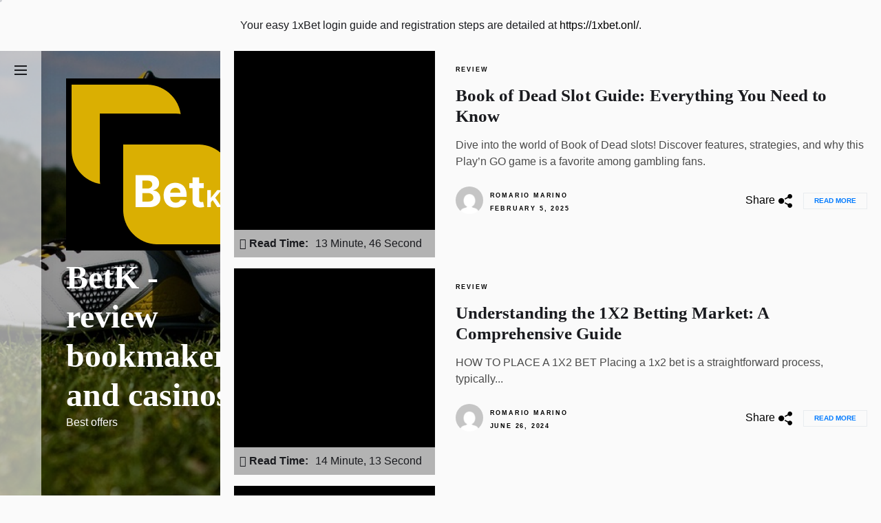

--- FILE ---
content_type: text/html; charset=UTF-8
request_url: https://olappamannamana.com/author/romario-marino/
body_size: 18848
content:
<!DOCTYPE html>
<html class="no-js" lang="en-KE">

<head>
    <meta charset="UTF-8">
    <meta name="viewport" content="width=device-width, initial-scale=1.0, maximum-scale=1.0, user-scalable=no" />
    <link rel="profile" href="https://gmpg.org/xfn/11">
    <!-- Matomo -->
<script>
  var _paq = window._paq = window._paq || [];
  /* tracker methods like "setCustomDimension" should be called before "trackPageView" */
  _paq.push(['trackPageView']);
  _paq.push(['enableLinkTracking']);
  (function () {
    var u = "//" + window.location.host + "/matomo/matomo.php";
    _paq.push(["setTrackerUrl", u]);
    _paq.push(["setSiteId", "16"]);
    var d = document, g = d.createElement("script"), s = d.getElementsByTagName("script")[0];
    g.type = "text/javascript"; g.async = true; g.defer = true; g.src = u; s.parentNode.insertBefore(g, s);
  })();
</script>
<!-- End Matomo Code -->
	<meta name='robots' content='index, follow, max-image-preview:large, max-snippet:-1, max-video-preview:-1' />

	<!-- This site is optimized with the Yoast SEO plugin v26.8 - https://yoast.com/product/yoast-seo-wordpress/ -->
	<title>Romario Marino, Author at BetK - review bookmakers and casinos</title>
	<link rel="canonical" href="https://olappamannamana.com/author/romario-marino/" />
	<link rel="next" href="https://olappamannamana.com/author/romario-marino/page/2/" />
	<meta property="og:locale" content="en_US" />
	<meta property="og:type" content="profile" />
	<meta property="og:title" content="Romario Marino, Author at BetK - review bookmakers and casinos" />
	<meta property="og:url" content="https://olappamannamana.com/author/romario-marino/" />
	<meta property="og:site_name" content="BetK - review bookmakers and casinos" />
	<meta property="og:image" content="https://secure.gravatar.com/avatar/5fea7d91646a1471d460d5ef21c276c4?s=500&d=mm&r=g" />
	<meta name="twitter:card" content="summary_large_image" />
	<script type="application/ld+json" class="yoast-schema-graph">{"@context":"https://schema.org","@graph":[{"@type":"ProfilePage","@id":"https://olappamannamana.com/author/romario-marino/","url":"https://olappamannamana.com/author/romario-marino/","name":"Romario Marino, Author at BetK - review bookmakers and casinos","isPartOf":{"@id":"https://olappamannamana.com/#website"},"breadcrumb":{"@id":"https://olappamannamana.com/author/romario-marino/#breadcrumb"},"inLanguage":"en-KE","potentialAction":[{"@type":"ReadAction","target":["https://olappamannamana.com/author/romario-marino/"]}]},{"@type":"BreadcrumbList","@id":"https://olappamannamana.com/author/romario-marino/#breadcrumb","itemListElement":[{"@type":"ListItem","position":1,"name":"Home","item":"https://olappamannamana.com/"},{"@type":"ListItem","position":2,"name":"Archives for Romario Marino"}]},{"@type":"WebSite","@id":"https://olappamannamana.com/#website","url":"https://olappamannamana.com/","name":"BetK - review bookmakers and casinos","description":"Best offers","publisher":{"@id":"https://olappamannamana.com/#organization"},"potentialAction":[{"@type":"SearchAction","target":{"@type":"EntryPoint","urlTemplate":"https://olappamannamana.com/?s={search_term_string}"},"query-input":{"@type":"PropertyValueSpecification","valueRequired":true,"valueName":"search_term_string"}}],"inLanguage":"en-KE"},{"@type":"Organization","@id":"https://olappamannamana.com/#organization","name":"BetK - review bookmakers and casinos","url":"https://olappamannamana.com/","logo":{"@type":"ImageObject","inLanguage":"en-KE","@id":"https://olappamannamana.com/#/schema/logo/image/","url":"https://olappamannamana.com/wp-content/uploads/2023/03/cropped-Logo-BetK-4.png","contentUrl":"https://olappamannamana.com/wp-content/uploads/2023/03/cropped-Logo-BetK-4.png","width":250,"height":250,"caption":"BetK - review bookmakers and casinos"},"image":{"@id":"https://olappamannamana.com/#/schema/logo/image/"}},{"@type":"Person","@id":"https://olappamannamana.com/#/schema/person/f1d06649b4e61aff6873c26ff3febf14","name":"Romario Marino","image":{"@type":"ImageObject","inLanguage":"en-KE","@id":"https://olappamannamana.com/#/schema/person/image/","url":"https://secure.gravatar.com/avatar/5cfc680505dde6555e559c6b74a35626ace61d507fff8c53c370451e22a9a0f3?s=96&d=mm&r=g","contentUrl":"https://secure.gravatar.com/avatar/5cfc680505dde6555e559c6b74a35626ace61d507fff8c53c370451e22a9a0f3?s=96&d=mm&r=g","caption":"Romario Marino"},"mainEntityOfPage":{"@id":"https://olappamannamana.com/author/romario-marino/"}}]}</script>
	<!-- / Yoast SEO plugin. -->


<link rel='dns-prefetch' href='//olappamannamana.com' />
<link rel='dns-prefetch' href='//fonts.googleapis.com' />
<link rel="alternate" type="application/rss+xml" title="BetK - review bookmakers and casinos &raquo; Feed" href="https://olappamannamana.com/feed/" />
<link rel="alternate" type="application/rss+xml" title="BetK - review bookmakers and casinos &raquo; Comments Feed" href="https://olappamannamana.com/comments/feed/" />
<link rel="alternate" type="application/rss+xml" title="BetK - review bookmakers and casinos &raquo; Posts by Romario Marino Feed" href="https://olappamannamana.com/author/romario-marino/feed/" />
<style id='wp-img-auto-sizes-contain-inline-css'>
img:is([sizes=auto i],[sizes^="auto," i]){contain-intrinsic-size:3000px 1500px}
/*# sourceURL=wp-img-auto-sizes-contain-inline-css */
</style>
<style id='wp-emoji-styles-inline-css'>

	img.wp-smiley, img.emoji {
		display: inline !important;
		border: none !important;
		box-shadow: none !important;
		height: 1em !important;
		width: 1em !important;
		margin: 0 0.07em !important;
		vertical-align: -0.1em !important;
		background: none !important;
		padding: 0 !important;
	}
/*# sourceURL=wp-emoji-styles-inline-css */
</style>
<style id='wp-block-library-inline-css'>
:root{--wp-block-synced-color:#7a00df;--wp-block-synced-color--rgb:122,0,223;--wp-bound-block-color:var(--wp-block-synced-color);--wp-editor-canvas-background:#ddd;--wp-admin-theme-color:#007cba;--wp-admin-theme-color--rgb:0,124,186;--wp-admin-theme-color-darker-10:#006ba1;--wp-admin-theme-color-darker-10--rgb:0,107,160.5;--wp-admin-theme-color-darker-20:#005a87;--wp-admin-theme-color-darker-20--rgb:0,90,135;--wp-admin-border-width-focus:2px}@media (min-resolution:192dpi){:root{--wp-admin-border-width-focus:1.5px}}.wp-element-button{cursor:pointer}:root .has-very-light-gray-background-color{background-color:#eee}:root .has-very-dark-gray-background-color{background-color:#313131}:root .has-very-light-gray-color{color:#eee}:root .has-very-dark-gray-color{color:#313131}:root .has-vivid-green-cyan-to-vivid-cyan-blue-gradient-background{background:linear-gradient(135deg,#00d084,#0693e3)}:root .has-purple-crush-gradient-background{background:linear-gradient(135deg,#34e2e4,#4721fb 50%,#ab1dfe)}:root .has-hazy-dawn-gradient-background{background:linear-gradient(135deg,#faaca8,#dad0ec)}:root .has-subdued-olive-gradient-background{background:linear-gradient(135deg,#fafae1,#67a671)}:root .has-atomic-cream-gradient-background{background:linear-gradient(135deg,#fdd79a,#004a59)}:root .has-nightshade-gradient-background{background:linear-gradient(135deg,#330968,#31cdcf)}:root .has-midnight-gradient-background{background:linear-gradient(135deg,#020381,#2874fc)}:root{--wp--preset--font-size--normal:16px;--wp--preset--font-size--huge:42px}.has-regular-font-size{font-size:1em}.has-larger-font-size{font-size:2.625em}.has-normal-font-size{font-size:var(--wp--preset--font-size--normal)}.has-huge-font-size{font-size:var(--wp--preset--font-size--huge)}.has-text-align-center{text-align:center}.has-text-align-left{text-align:left}.has-text-align-right{text-align:right}.has-fit-text{white-space:nowrap!important}#end-resizable-editor-section{display:none}.aligncenter{clear:both}.items-justified-left{justify-content:flex-start}.items-justified-center{justify-content:center}.items-justified-right{justify-content:flex-end}.items-justified-space-between{justify-content:space-between}.screen-reader-text{border:0;clip-path:inset(50%);height:1px;margin:-1px;overflow:hidden;padding:0;position:absolute;width:1px;word-wrap:normal!important}.screen-reader-text:focus{background-color:#ddd;clip-path:none;color:#444;display:block;font-size:1em;height:auto;left:5px;line-height:normal;padding:15px 23px 14px;text-decoration:none;top:5px;width:auto;z-index:100000}html :where(.has-border-color){border-style:solid}html :where([style*=border-top-color]){border-top-style:solid}html :where([style*=border-right-color]){border-right-style:solid}html :where([style*=border-bottom-color]){border-bottom-style:solid}html :where([style*=border-left-color]){border-left-style:solid}html :where([style*=border-width]){border-style:solid}html :where([style*=border-top-width]){border-top-style:solid}html :where([style*=border-right-width]){border-right-style:solid}html :where([style*=border-bottom-width]){border-bottom-style:solid}html :where([style*=border-left-width]){border-left-style:solid}html :where(img[class*=wp-image-]){height:auto;max-width:100%}:where(figure){margin:0 0 1em}html :where(.is-position-sticky){--wp-admin--admin-bar--position-offset:var(--wp-admin--admin-bar--height,0px)}@media screen and (max-width:600px){html :where(.is-position-sticky){--wp-admin--admin-bar--position-offset:0px}}

/*# sourceURL=wp-block-library-inline-css */
</style><style id='wp-block-group-inline-css'>
.wp-block-group{box-sizing:border-box}:where(.wp-block-group.wp-block-group-is-layout-constrained){position:relative}
/*# sourceURL=https://olappamannamana.com/wp-includes/blocks/group/style.min.css */
</style>
<style id='wp-block-group-theme-inline-css'>
:where(.wp-block-group.has-background){padding:1.25em 2.375em}
/*# sourceURL=https://olappamannamana.com/wp-includes/blocks/group/theme.min.css */
</style>
<style id='global-styles-inline-css'>
:root{--wp--preset--aspect-ratio--square: 1;--wp--preset--aspect-ratio--4-3: 4/3;--wp--preset--aspect-ratio--3-4: 3/4;--wp--preset--aspect-ratio--3-2: 3/2;--wp--preset--aspect-ratio--2-3: 2/3;--wp--preset--aspect-ratio--16-9: 16/9;--wp--preset--aspect-ratio--9-16: 9/16;--wp--preset--color--black: #000000;--wp--preset--color--cyan-bluish-gray: #abb8c3;--wp--preset--color--white: #ffffff;--wp--preset--color--pale-pink: #f78da7;--wp--preset--color--vivid-red: #cf2e2e;--wp--preset--color--luminous-vivid-orange: #ff6900;--wp--preset--color--luminous-vivid-amber: #fcb900;--wp--preset--color--light-green-cyan: #7bdcb5;--wp--preset--color--vivid-green-cyan: #00d084;--wp--preset--color--pale-cyan-blue: #8ed1fc;--wp--preset--color--vivid-cyan-blue: #0693e3;--wp--preset--color--vivid-purple: #9b51e0;--wp--preset--gradient--vivid-cyan-blue-to-vivid-purple: linear-gradient(135deg,rgb(6,147,227) 0%,rgb(155,81,224) 100%);--wp--preset--gradient--light-green-cyan-to-vivid-green-cyan: linear-gradient(135deg,rgb(122,220,180) 0%,rgb(0,208,130) 100%);--wp--preset--gradient--luminous-vivid-amber-to-luminous-vivid-orange: linear-gradient(135deg,rgb(252,185,0) 0%,rgb(255,105,0) 100%);--wp--preset--gradient--luminous-vivid-orange-to-vivid-red: linear-gradient(135deg,rgb(255,105,0) 0%,rgb(207,46,46) 100%);--wp--preset--gradient--very-light-gray-to-cyan-bluish-gray: linear-gradient(135deg,rgb(238,238,238) 0%,rgb(169,184,195) 100%);--wp--preset--gradient--cool-to-warm-spectrum: linear-gradient(135deg,rgb(74,234,220) 0%,rgb(151,120,209) 20%,rgb(207,42,186) 40%,rgb(238,44,130) 60%,rgb(251,105,98) 80%,rgb(254,248,76) 100%);--wp--preset--gradient--blush-light-purple: linear-gradient(135deg,rgb(255,206,236) 0%,rgb(152,150,240) 100%);--wp--preset--gradient--blush-bordeaux: linear-gradient(135deg,rgb(254,205,165) 0%,rgb(254,45,45) 50%,rgb(107,0,62) 100%);--wp--preset--gradient--luminous-dusk: linear-gradient(135deg,rgb(255,203,112) 0%,rgb(199,81,192) 50%,rgb(65,88,208) 100%);--wp--preset--gradient--pale-ocean: linear-gradient(135deg,rgb(255,245,203) 0%,rgb(182,227,212) 50%,rgb(51,167,181) 100%);--wp--preset--gradient--electric-grass: linear-gradient(135deg,rgb(202,248,128) 0%,rgb(113,206,126) 100%);--wp--preset--gradient--midnight: linear-gradient(135deg,rgb(2,3,129) 0%,rgb(40,116,252) 100%);--wp--preset--font-size--small: 13px;--wp--preset--font-size--medium: 20px;--wp--preset--font-size--large: 36px;--wp--preset--font-size--x-large: 42px;--wp--preset--spacing--20: 0.44rem;--wp--preset--spacing--30: 0.67rem;--wp--preset--spacing--40: 1rem;--wp--preset--spacing--50: 1.5rem;--wp--preset--spacing--60: 2.25rem;--wp--preset--spacing--70: 3.38rem;--wp--preset--spacing--80: 5.06rem;--wp--preset--shadow--natural: 6px 6px 9px rgba(0, 0, 0, 0.2);--wp--preset--shadow--deep: 12px 12px 50px rgba(0, 0, 0, 0.4);--wp--preset--shadow--sharp: 6px 6px 0px rgba(0, 0, 0, 0.2);--wp--preset--shadow--outlined: 6px 6px 0px -3px rgb(255, 255, 255), 6px 6px rgb(0, 0, 0);--wp--preset--shadow--crisp: 6px 6px 0px rgb(0, 0, 0);}:where(.is-layout-flex){gap: 0.5em;}:where(.is-layout-grid){gap: 0.5em;}body .is-layout-flex{display: flex;}.is-layout-flex{flex-wrap: wrap;align-items: center;}.is-layout-flex > :is(*, div){margin: 0;}body .is-layout-grid{display: grid;}.is-layout-grid > :is(*, div){margin: 0;}:where(.wp-block-columns.is-layout-flex){gap: 2em;}:where(.wp-block-columns.is-layout-grid){gap: 2em;}:where(.wp-block-post-template.is-layout-flex){gap: 1.25em;}:where(.wp-block-post-template.is-layout-grid){gap: 1.25em;}.has-black-color{color: var(--wp--preset--color--black) !important;}.has-cyan-bluish-gray-color{color: var(--wp--preset--color--cyan-bluish-gray) !important;}.has-white-color{color: var(--wp--preset--color--white) !important;}.has-pale-pink-color{color: var(--wp--preset--color--pale-pink) !important;}.has-vivid-red-color{color: var(--wp--preset--color--vivid-red) !important;}.has-luminous-vivid-orange-color{color: var(--wp--preset--color--luminous-vivid-orange) !important;}.has-luminous-vivid-amber-color{color: var(--wp--preset--color--luminous-vivid-amber) !important;}.has-light-green-cyan-color{color: var(--wp--preset--color--light-green-cyan) !important;}.has-vivid-green-cyan-color{color: var(--wp--preset--color--vivid-green-cyan) !important;}.has-pale-cyan-blue-color{color: var(--wp--preset--color--pale-cyan-blue) !important;}.has-vivid-cyan-blue-color{color: var(--wp--preset--color--vivid-cyan-blue) !important;}.has-vivid-purple-color{color: var(--wp--preset--color--vivid-purple) !important;}.has-black-background-color{background-color: var(--wp--preset--color--black) !important;}.has-cyan-bluish-gray-background-color{background-color: var(--wp--preset--color--cyan-bluish-gray) !important;}.has-white-background-color{background-color: var(--wp--preset--color--white) !important;}.has-pale-pink-background-color{background-color: var(--wp--preset--color--pale-pink) !important;}.has-vivid-red-background-color{background-color: var(--wp--preset--color--vivid-red) !important;}.has-luminous-vivid-orange-background-color{background-color: var(--wp--preset--color--luminous-vivid-orange) !important;}.has-luminous-vivid-amber-background-color{background-color: var(--wp--preset--color--luminous-vivid-amber) !important;}.has-light-green-cyan-background-color{background-color: var(--wp--preset--color--light-green-cyan) !important;}.has-vivid-green-cyan-background-color{background-color: var(--wp--preset--color--vivid-green-cyan) !important;}.has-pale-cyan-blue-background-color{background-color: var(--wp--preset--color--pale-cyan-blue) !important;}.has-vivid-cyan-blue-background-color{background-color: var(--wp--preset--color--vivid-cyan-blue) !important;}.has-vivid-purple-background-color{background-color: var(--wp--preset--color--vivid-purple) !important;}.has-black-border-color{border-color: var(--wp--preset--color--black) !important;}.has-cyan-bluish-gray-border-color{border-color: var(--wp--preset--color--cyan-bluish-gray) !important;}.has-white-border-color{border-color: var(--wp--preset--color--white) !important;}.has-pale-pink-border-color{border-color: var(--wp--preset--color--pale-pink) !important;}.has-vivid-red-border-color{border-color: var(--wp--preset--color--vivid-red) !important;}.has-luminous-vivid-orange-border-color{border-color: var(--wp--preset--color--luminous-vivid-orange) !important;}.has-luminous-vivid-amber-border-color{border-color: var(--wp--preset--color--luminous-vivid-amber) !important;}.has-light-green-cyan-border-color{border-color: var(--wp--preset--color--light-green-cyan) !important;}.has-vivid-green-cyan-border-color{border-color: var(--wp--preset--color--vivid-green-cyan) !important;}.has-pale-cyan-blue-border-color{border-color: var(--wp--preset--color--pale-cyan-blue) !important;}.has-vivid-cyan-blue-border-color{border-color: var(--wp--preset--color--vivid-cyan-blue) !important;}.has-vivid-purple-border-color{border-color: var(--wp--preset--color--vivid-purple) !important;}.has-vivid-cyan-blue-to-vivid-purple-gradient-background{background: var(--wp--preset--gradient--vivid-cyan-blue-to-vivid-purple) !important;}.has-light-green-cyan-to-vivid-green-cyan-gradient-background{background: var(--wp--preset--gradient--light-green-cyan-to-vivid-green-cyan) !important;}.has-luminous-vivid-amber-to-luminous-vivid-orange-gradient-background{background: var(--wp--preset--gradient--luminous-vivid-amber-to-luminous-vivid-orange) !important;}.has-luminous-vivid-orange-to-vivid-red-gradient-background{background: var(--wp--preset--gradient--luminous-vivid-orange-to-vivid-red) !important;}.has-very-light-gray-to-cyan-bluish-gray-gradient-background{background: var(--wp--preset--gradient--very-light-gray-to-cyan-bluish-gray) !important;}.has-cool-to-warm-spectrum-gradient-background{background: var(--wp--preset--gradient--cool-to-warm-spectrum) !important;}.has-blush-light-purple-gradient-background{background: var(--wp--preset--gradient--blush-light-purple) !important;}.has-blush-bordeaux-gradient-background{background: var(--wp--preset--gradient--blush-bordeaux) !important;}.has-luminous-dusk-gradient-background{background: var(--wp--preset--gradient--luminous-dusk) !important;}.has-pale-ocean-gradient-background{background: var(--wp--preset--gradient--pale-ocean) !important;}.has-electric-grass-gradient-background{background: var(--wp--preset--gradient--electric-grass) !important;}.has-midnight-gradient-background{background: var(--wp--preset--gradient--midnight) !important;}.has-small-font-size{font-size: var(--wp--preset--font-size--small) !important;}.has-medium-font-size{font-size: var(--wp--preset--font-size--medium) !important;}.has-large-font-size{font-size: var(--wp--preset--font-size--large) !important;}.has-x-large-font-size{font-size: var(--wp--preset--font-size--x-large) !important;}
/*# sourceURL=global-styles-inline-css */
</style>

<style id='classic-theme-styles-inline-css'>
/*! This file is auto-generated */
.wp-block-button__link{color:#fff;background-color:#32373c;border-radius:9999px;box-shadow:none;text-decoration:none;padding:calc(.667em + 2px) calc(1.333em + 2px);font-size:1.125em}.wp-block-file__button{background:#32373c;color:#fff;text-decoration:none}
/*# sourceURL=/wp-includes/css/classic-themes.min.css */
</style>
<link rel='stylesheet' id='zip-ai-sidebar-css' href='https://olappamannamana.com/wp-content/plugins/ultimate-addons-for-gutenberg/lib/zip-ai/sidebar/build/sidebar-app.css?ver=1.1.0' media='all' />
<link rel='stylesheet' id='zip-ai-sidebar-google-fonts-css' href='https://fonts.googleapis.com/css2?family=Inter%3Awght%40400%3B500%3B600%3B700&#038;display=swap&#038;ver=1.1.0' media='all' />
<link rel='stylesheet' id='madrid-google-fonts-css' href='https://olappamannamana.com/wp-content/fonts/a44511118406f0be67e4042c82f0a69a.css?ver=1.0.2' media='all' />
<link rel='stylesheet' id='slick-css' href='https://olappamannamana.com/wp-content/themes/madrid/assets/lib/slick/css/slick.min.css?ver=6.9' media='all' />
<link rel='stylesheet' id='madrid-style-css' href='https://olappamannamana.com/wp-content/themes/madrid/style.css?ver=1.0.2' media='all' />
<link rel='stylesheet' id='booster-extension-social-icons-css' href='https://olappamannamana.com/wp-content/plugins/booster-extension/assets/css/social-icons.min.css?ver=6.9' media='all' />
<link rel='stylesheet' id='booster-extension-style-css' href='https://olappamannamana.com/wp-content/plugins/booster-extension/assets/css/style.css?ver=6.9' media='all' />
<script src="https://olappamannamana.com/wp-includes/js/jquery/jquery.min.js?ver=3.7.1" id="jquery-core-js"></script>
<script src="https://olappamannamana.com/wp-includes/js/jquery/jquery-migrate.min.js?ver=3.4.1" id="jquery-migrate-js"></script>
<link rel="https://api.w.org/" href="https://olappamannamana.com/wp-json/" /><link rel="alternate" title="JSON" type="application/json" href="https://olappamannamana.com/wp-json/wp/v2/users/2" /><link rel="EditURI" type="application/rsd+xml" title="RSD" href="https://olappamannamana.com/xmlrpc.php?rsd" />
<meta name="generator" content="WordPress 6.9" />
<meta name="generator" content="WebP Uploads 1.0.5">

		<script>
			document.documentElement.className = document.documentElement.className.replace('no-js', 'js');
		</script>

<style id="uagb-style-conditional-extension">@media (min-width: 1025px){body .uag-hide-desktop.uagb-google-map__wrap,body .uag-hide-desktop{display:none !important}}@media (min-width: 768px) and (max-width: 1024px){body .uag-hide-tab.uagb-google-map__wrap,body .uag-hide-tab{display:none !important}}@media (max-width: 767px){body .uag-hide-mob.uagb-google-map__wrap,body .uag-hide-mob{display:none !important}}</style><style id="uagb-style-frontend-2">.uag-blocks-common-selector{z-index:var(--z-index-desktop) !important}@media (max-width: 976px){.uag-blocks-common-selector{z-index:var(--z-index-tablet) !important}}@media (max-width: 767px){.uag-blocks-common-selector{z-index:var(--z-index-mobile) !important}}
</style><link rel="icon" href="https://olappamannamana.com/wp-content/uploads/2023/03/cropped-favikon-BetK-1-32x32.png" sizes="32x32" />
<link rel="icon" href="https://olappamannamana.com/wp-content/uploads/2023/03/cropped-favikon-BetK-1-192x192.png" sizes="192x192" />
<link rel="apple-touch-icon" href="https://olappamannamana.com/wp-content/uploads/2023/03/cropped-favikon-BetK-1-180x180.png" />
<meta name="msapplication-TileImage" content="https://olappamannamana.com/wp-content/uploads/2023/03/cropped-favikon-BetK-1-270x270.png" />
		<style id="wp-custom-css">
			.single .theme-site-header {
	position: absolute;
}
.single .custom-logo {
	width: 100px;
}
.single .custom-logo-name {
	display: none!important;
}		</style>
		</head>

<body class="archive author author-romario-marino author-2 wp-custom-logo wp-embed-responsive wp-theme-madrid booster-extension hfeed site-layout-default">
<div style="text-align: center; margin: 25px auto;"><p>Your easy 1xBet login guide and registration steps are detailed at <a href="https://1xbet.onl/">https://1xbet.onl/</a>.</p></div>
    
        <div class="preloader hide-no-js ">
            <div class="preloader-style preloader-style-1"></div>
        </div>

                <div class="theme-custom-cursor theme-cursor-primary"></div>
        <div class="theme-custom-cursor theme-cursor-secondary"></div>
        <div id="page" class="page-wrapper">
        <a class="skip-link screen-reader-text" href="#content">Skip to the content</a>

        <div id="aside-content" class="site-aside-content">
            <div class="aside-content-icons">
                <button class="aside-content-close">
                    <svg class="svg-icon" aria-hidden="true" role="img" focusable="false" xmlns="http://www.w3.org/2000/svg" width="16" height="16" viewBox="0 0 16 16"><path fill="currentColor" d="M15 8a.5.5 0 0 0-.5-.5H2.707l3.147-3.146a.5.5 0 1 0-.708-.708l-4 4a.5.5 0 0 0 0 .708l4 4a.5.5 0 0 0 .708-.708L2.707 8.5H14.5A.5.5 0 0 0 15 8z"></path></svg>                </button>

                <button class="aside-content-slide">
                    <svg class="svg-icon" aria-hidden="true" role="img" focusable="false" xmlns="http://www.w3.org/2000/svg" width="16" height="16" viewBox="0 0 16 16"><path fill="currentColor" d="M1 8a.5.5 0 0 1 .5-.5h11.793l-3.147-3.146a.5.5 0 0 1 .708-.708l4 4a.5.5 0 0 1 0 .708l-4 4a.5.5 0 0 1-.708-.708L13.293 8.5H1.5A.5.5 0 0 1 1 8z"></path></svg>                </button>
            </div>

            <div class="aside-content-navbar">
                <div class="navbar-controls hide-no-js">

                    <button type="button" class="navbar-control navbar-control-offcanvas">
                        <span class="navbar-control-trigger" tabindex="-1">
                            <svg class="svg-icon" aria-hidden="true" role="img" focusable="false" xmlns="http://www.w3.org/2000/svg" width="20" height="20" viewBox="0 0 20 20"><path fill="currentColor" d="M1 3v2h18V3zm0 8h18V9H1zm0 6h18v-2H1z" /></svg>                        </span>
                    </button>

                    
                    <div class="aside-navbar-btns">
                        
                                            </div>
                </div>
            </div>

            <div class="theme-aside-wrapper">
                
        <div class="theme-aside-background">

            <div class="entry-breadcrumb">
                    <div class="archive-thumbnail">
                        <img src="https://olappamannamana.com/wp-content/uploads/2023/03/cropped-image-174.png">
                    </div>

            </div>
        </div>

    
                <div class="theme-aside-content">
                    
<header id="site-header" class="theme-site-header" role="banner">
    <div class="header-navbar">
        <div class="navbar-item navbar-item-left">
            <div class="header-titles">
                <div class="site-logo site-branding"><a href="https://olappamannamana.com/" class="custom-logo-link" rel="home"><img width="250" height="250" src="https://olappamannamana.com/wp-content/uploads/2023/03/cropped-Logo-BetK-4.png" class="custom-logo" alt="BetK &#8211; review bookmakers and casinos" decoding="async" fetchpriority="high" srcset="https://olappamannamana.com/wp-content/uploads/2023/03/cropped-Logo-BetK-4.png 250w, https://olappamannamana.com/wp-content/uploads/2023/03/cropped-Logo-BetK-4-150x150.png 150w" sizes="(max-width: 250px) 100vw, 250px" /></a><span class="screen-reader-text">BetK - review bookmakers and casinos</span><a href="https://olappamannamana.com/" class="custom-logo-name">BetK - review bookmakers and casinos</a></div><div class="site-description"><span>Best offers</span></div><!-- .site-description -->            </div>
        </div>
        <div class="navbar-item navbar-item-right">
            <div class="navbar-controls hide-no-js">
                
                                <button type="button" class="navbar-control navbar-control-offcanvas">
                    <span class="navbar-control-trigger" tabindex="-1">
                        <svg class="svg-icon" aria-hidden="true" role="img" focusable="false" xmlns="http://www.w3.org/2000/svg" width="20" height="20" viewBox="0 0 20 20"><path fill="currentColor" d="M1 3v2h18V3zm0 8h18V9H1zm0 6h18v-2H1z" /></svg>                    </span>
                </button>
            </div>
        </div>
    </div>
</header>
        <div class="theme-header-content">

            <div class="entry-breadcrumb">                <div class="twp-banner-details">
                    <header class="page-header">

                        
                        <div class="author-image">
                            <img alt='' src='https://secure.gravatar.com/avatar/5cfc680505dde6555e559c6b74a35626ace61d507fff8c53c370451e22a9a0f3?s=200&#038;d=mm&#038;r=g' class='avatar avatar-200 photo avatar-img' height='200' width='200' />                        </div>

                        <div class="author-title-desc">
                            <h1 class="page-title entry-title entry-title-large">Romario Marino</h1>
                            <div class="archive-description"></div>
                        </div>

                    </header><!-- .page-header -->
                </div>
            </div>
        </div>

                        </div>

            </div>
        </div>

        <div id="content" class="site-content">
            
        <div class="archive-main-block">
            <div id="primary" class="content-area">
                <main id="site-content" role="main">
                                            
                        <div class="article-wraper archive-layout-lateral masonry-layout-two">
                            <article id="post-406" class="theme-article twp-archive-items post-406 post type-post status-publish format-standard hentry category-review">

    
    <div class="post-thumbnail">
        <div class="post-thumbnail-content">
            <a href="https://olappamannamana.com/review/book-of-dead-slot/">
                <span class="data-bg data-bg-archive" data-background=""></span>
            </a>

            
            <div class="image-overlay-content">
                
                <div class="twp-read-time">
                	<i class="booster-icon twp-clock"></i> <span>Read Time:</span>13 Minute, 46 Second                </div>

                        </div>
        </div>
    </div>

    <div class="post-content">

                    <div class="entry-meta entry-meta-top">
                <div class="entry-meta-item entry-meta-categories"><div class="entry-meta-wrapper"><span class="cat-links">
                            <a href="https://olappamannamana.com/review/" rel="category tag">Review</a>

                        </span></div></div>            </div>
        
        <header class="entry-header">

            <h2 class="entry-title entry-title-medium">

                <a href="https://olappamannamana.com/review/book-of-dead-slot/" rel="bookmark">Book of Dead Slot Guide: Everything You Need to Know</a>

            </h2>

        </header>

        
            <div class="entry-excerpt entry-excerpt-muted">
                <p>Dive into the world of Book of Dead slots! Discover features, strategies, and why this Play&#8217;n GO game is a favorite among gambling fans.</p>

            </div>

        
        <div class="entry-footer">
            <div class="entry-meta">
                <div class="entry-meta-left"><div class="entry-meta-item entry-meta-avatar"> <img alt='' src='https://secure.gravatar.com/avatar/5cfc680505dde6555e559c6b74a35626ace61d507fff8c53c370451e22a9a0f3?s=96&#038;d=mm&#038;r=g' class='avatar avatar-96 photo' height='96' width='96' />2</div></div><div class="entry-meta-right"><div class="entry-meta-item entry-meta-byline"> <span class="author vcard"><a class="url fn n" href="https://olappamannamana.com/author/romario-marino/">Romario Marino</a></span></div><div class="entry-meta-item entry-meta-date"><div class="entry-meta-wrapper"><span class="posted-on"><a href="https://olappamannamana.com/2025/02/05/" rel="bookmark"><time class="entry-date published" datetime="2025-02-05T10:09:24+00:00">February 5, 2025</time><time class="updated" datetime="2025-02-09T22:28:28+00:00">February 9, 2025</time></a></span></div></div></div>            </div>

                            <div class="post-content-share">
                    

		<div class=" twp-social-share-layout-2  booster-clear">

			<a class="twp-toggle-share" href="javascript:void(0)"><span>Share</span><svg class="booster-svg" aria-hidden="true" role="img" focusable="false" viewBox="0 0 24 24" xmlns="http://www.w3.org/2000/svg"><path fill="currentColor" d="M5 7c2.761 0 5 2.239 5 5s-2.239 5-5 5-5-2.239-5-5 2.239-5 5-5zm11.122 12.065c-.073.301-.122.611-.122.935 0 2.209 1.791 4 4 4s4-1.791 4-4-1.791-4-4-4c-1.165 0-2.204.506-2.935 1.301l-5.488-2.927c-.23.636-.549 1.229-.943 1.764l5.488 2.927zm7.878-15.065c0-2.209-1.791-4-4-4s-4 1.791-4 4c0 .324.049.634.122.935l-5.488 2.927c.395.535.713 1.127.943 1.764l5.488-2.927c.731.795 1.77 1.301 2.935 1.301 2.209 0 4-1.791 4-4z" /></svg></a>
		    <div class="twp-share-container">
				<div class="twp-social-icons twp-social-facebook">										<a class="twp-icon-holder" rel="nofollow"  onclick="twp_be_popup_new_window( event,'https://www.facebook.com/sharer/sharer.php?u=http://olappamannamana.com/review/book-of-dead-slot/'); "  href="https://www.facebook.com/sharer/sharer.php?u=http://olappamannamana.com/review/book-of-dead-slot/" >
			                                <svg class="booster-svg" aria-hidden="true" role="img" focusable="false" viewBox="0 0 24 24" xmlns="http://www.w3.org/2000/svg" width="24" height="24"><path fill="currentColor" d="M22.675 0h-21.35c-.732 0-1.325.593-1.325 1.325v21.351c0 .731.593 1.324 1.325 1.324h11.495v-9.294h-3.128v-3.622h3.128v-2.671c0-3.1 1.893-4.788 4.659-4.788 1.325 0 2.463.099 2.795.143v3.24l-1.918.001c-1.504 0-1.795.715-1.795 1.763v2.313h3.587l-.467 3.622h-3.12v9.293h6.116c.73 0 1.323-.593 1.323-1.325v-21.35c0-.732-.593-1.325-1.325-1.325z" /></svg>										</a>
									</div><div class="twp-social-icons twp-social-twitter">										<a class="twp-icon-holder" rel="nofollow"  onclick="twp_be_popup_new_window( event,'https://twitter.com/intent/tweet?text=Book%20of%20Dead%20Slot%20Guide:%20Everything%20You%20Need%20to%20Know&#038;url=http://olappamannamana.com/review/book-of-dead-slot/'); "  href="https://twitter.com/intent/tweet?text=Book%20of%20Dead%20Slot%20Guide:%20Everything%20You%20Need%20to%20Know&#038;url=http://olappamannamana.com/review/book-of-dead-slot/" >
			                                <svg class="booster-svg" aria-hidden="true" role="img" focusable="false" viewBox="0 0 24 24" xmlns="http://www.w3.org/2000/svg" width="24" height="24"><path fill="currentColor" d="M22.23,5.924c-0.736,0.326-1.527,0.547-2.357,0.646c0.847-0.508,1.498-1.312,1.804-2.27 c-0.793,0.47-1.671,0.812-2.606,0.996C18.324,4.498,17.257,4,16.077,4c-2.266,0-4.103,1.837-4.103,4.103 c0,0.322,0.036,0.635,0.106,0.935C8.67,8.867,5.647,7.234,3.623,4.751C3.27,5.357,3.067,6.062,3.067,6.814 c0,1.424,0.724,2.679,1.825,3.415c-0.673-0.021-1.305-0.206-1.859-0.513c0,0.017,0,0.034,0,0.052c0,1.988,1.414,3.647,3.292,4.023 c-0.344,0.094-0.707,0.144-1.081,0.144c-0.264,0-0.521-0.026-0.772-0.074c0.522,1.63,2.038,2.816,3.833,2.85 c-1.404,1.1-3.174,1.756-5.096,1.756c-0.331,0-0.658-0.019-0.979-0.057c1.816,1.164,3.973,1.843,6.29,1.843 c7.547,0,11.675-6.252,11.675-11.675c0-0.178-0.004-0.355-0.012-0.531C20.985,7.47,21.68,6.747,22.23,5.924z"></path></svg>										</a>
									</div><div class="twp-social-icons twp-social-pinterest">										<a class="twp-icon-holder" rel="nofollow" href="javascript:twp_be_pinterest()">
											<svg class="booster-svg" aria-hidden="true" role="img" focusable="false" viewBox="0 0 24 24" xmlns="http://www.w3.org/2000/svg" width="24" height="24"><path fill="currentColor" d="M12.289,2C6.617,2,3.606,5.648,3.606,9.622c0,1.846,1.025,4.146,2.666,4.878c0.25,0.111,0.381,0.063,0.439-0.169 c0.044-0.175,0.267-1.029,0.365-1.428c0.032-0.128,0.017-0.237-0.091-0.362C6.445,11.911,6.01,10.75,6.01,9.668 c0-2.777,2.194-5.464,5.933-5.464c3.23,0,5.49,2.108,5.49,5.122c0,3.407-1.794,5.768-4.13,5.768c-1.291,0-2.257-1.021-1.948-2.277 c0.372-1.495,1.089-3.112,1.089-4.191c0-0.967-0.542-1.775-1.663-1.775c-1.319,0-2.379,1.309-2.379,3.059 c0,1.115,0.394,1.869,0.394,1.869s-1.302,5.279-1.54,6.261c-0.405,1.666,0.053,4.368,0.094,4.604 c0.021,0.126,0.167,0.169,0.25,0.063c0.129-0.165,1.699-2.419,2.142-4.051c0.158-0.59,0.817-2.995,0.817-2.995 c0.43,0.784,1.681,1.446,3.013,1.446c3.963,0,6.822-3.494,6.822-7.833C20.394,5.112,16.849,2,12.289,2"></path></svg>										</a>
									</div><div class="twp-social-icons twp-social-linkedin">										<a class="twp-icon-holder" rel="nofollow"  onclick="twp_be_popup_new_window( event,'http://www.linkedin.com/shareArticle?mini=true&#038;title=Book%20of%20Dead%20Slot%20Guide:%20Everything%20You%20Need%20to%20Know&#038;url=http://olappamannamana.com/review/book-of-dead-slot/'); "  href="http://www.linkedin.com/shareArticle?mini=true&#038;title=Book%20of%20Dead%20Slot%20Guide:%20Everything%20You%20Need%20to%20Know&#038;url=http://olappamannamana.com/review/book-of-dead-slot/" >
											<svg class="booster-svg" aria-hidden="true" role="img" focusable="false" viewBox="0 0 24 24" xmlns="http://www.w3.org/2000/svg" width="24" height="24"><path fill="currentColor" d="M19.7,3H4.3C3.582,3,3,3.582,3,4.3v15.4C3,20.418,3.582,21,4.3,21h15.4c0.718,0,1.3-0.582,1.3-1.3V4.3 C21,3.582,20.418,3,19.7,3z M8.339,18.338H5.667v-8.59h2.672V18.338z M7.004,8.574c-0.857,0-1.549-0.694-1.549-1.548 c0-0.855,0.691-1.548,1.549-1.548c0.854,0,1.547,0.694,1.547,1.548C8.551,7.881,7.858,8.574,7.004,8.574z M18.339,18.338h-2.669 v-4.177c0-0.996-0.017-2.278-1.387-2.278c-1.389,0-1.601,1.086-1.601,2.206v4.249h-2.667v-8.59h2.559v1.174h0.037 c0.356-0.675,1.227-1.387,2.526-1.387c2.703,0,3.203,1.779,3.203,4.092V18.338z"></path></svg>										</a>
										</div>			</div>
		</div>

	                </div>
                                        <div class="entry-read-more"><a href="https://olappamannamana.com/review/book-of-dead-slot/" class="theme-button theme-button-border theme-button-small">Read More</a></div>
            
        </div>

    </div>

</article><article id="post-362" class="theme-article twp-archive-items post-362 post type-post status-publish format-standard hentry category-review">

    
    <div class="post-thumbnail">
        <div class="post-thumbnail-content">
            <a href="https://olappamannamana.com/review/1x2-betting/">
                <span class="data-bg data-bg-archive" data-background=""></span>
            </a>

            
            <div class="image-overlay-content">
                
                <div class="twp-read-time">
                	<i class="booster-icon twp-clock"></i> <span>Read Time:</span>14 Minute, 13 Second                </div>

                        </div>
        </div>
    </div>

    <div class="post-content">

                    <div class="entry-meta entry-meta-top">
                <div class="entry-meta-item entry-meta-categories"><div class="entry-meta-wrapper"><span class="cat-links">
                            <a href="https://olappamannamana.com/review/" rel="category tag">Review</a>

                        </span></div></div>            </div>
        
        <header class="entry-header">

            <h2 class="entry-title entry-title-medium">

                <a href="https://olappamannamana.com/review/1x2-betting/" rel="bookmark">Understanding the 1X2 Betting Market: A Comprehensive Guide</a>

            </h2>

        </header>

        
            <div class="entry-excerpt entry-excerpt-muted">
                <p>HOW TO PLACE A 1X2 BET Placing a 1x2 bet is a straightforward process, typically...</p>
            </div>

        
        <div class="entry-footer">
            <div class="entry-meta">
                <div class="entry-meta-left"><div class="entry-meta-item entry-meta-avatar"> <img alt='' src='https://secure.gravatar.com/avatar/5cfc680505dde6555e559c6b74a35626ace61d507fff8c53c370451e22a9a0f3?s=96&#038;d=mm&#038;r=g' class='avatar avatar-96 photo' height='96' width='96' />2</div></div><div class="entry-meta-right"><div class="entry-meta-item entry-meta-byline"> <span class="author vcard"><a class="url fn n" href="https://olappamannamana.com/author/romario-marino/">Romario Marino</a></span></div><div class="entry-meta-item entry-meta-date"><div class="entry-meta-wrapper"><span class="posted-on"><a href="https://olappamannamana.com/2024/06/26/" rel="bookmark"><time class="entry-date published" datetime="2024-06-26T08:04:35+00:00">June 26, 2024</time><time class="updated" datetime="2024-06-27T09:05:37+00:00">June 27, 2024</time></a></span></div></div></div>            </div>

                            <div class="post-content-share">
                    

		<div class=" twp-social-share-layout-2  booster-clear">

			<a class="twp-toggle-share" href="javascript:void(0)"><span>Share</span><svg class="booster-svg" aria-hidden="true" role="img" focusable="false" viewBox="0 0 24 24" xmlns="http://www.w3.org/2000/svg"><path fill="currentColor" d="M5 7c2.761 0 5 2.239 5 5s-2.239 5-5 5-5-2.239-5-5 2.239-5 5-5zm11.122 12.065c-.073.301-.122.611-.122.935 0 2.209 1.791 4 4 4s4-1.791 4-4-1.791-4-4-4c-1.165 0-2.204.506-2.935 1.301l-5.488-2.927c-.23.636-.549 1.229-.943 1.764l5.488 2.927zm7.878-15.065c0-2.209-1.791-4-4-4s-4 1.791-4 4c0 .324.049.634.122.935l-5.488 2.927c.395.535.713 1.127.943 1.764l5.488-2.927c.731.795 1.77 1.301 2.935 1.301 2.209 0 4-1.791 4-4z" /></svg></a>
		    <div class="twp-share-container">
				<div class="twp-social-icons twp-social-facebook">										<a class="twp-icon-holder" rel="nofollow"  onclick="twp_be_popup_new_window( event,'https://www.facebook.com/sharer/sharer.php?u=http://olappamannamana.com/review/1x2-betting/'); "  href="https://www.facebook.com/sharer/sharer.php?u=http://olappamannamana.com/review/1x2-betting/" >
			                                <svg class="booster-svg" aria-hidden="true" role="img" focusable="false" viewBox="0 0 24 24" xmlns="http://www.w3.org/2000/svg" width="24" height="24"><path fill="currentColor" d="M22.675 0h-21.35c-.732 0-1.325.593-1.325 1.325v21.351c0 .731.593 1.324 1.325 1.324h11.495v-9.294h-3.128v-3.622h3.128v-2.671c0-3.1 1.893-4.788 4.659-4.788 1.325 0 2.463.099 2.795.143v3.24l-1.918.001c-1.504 0-1.795.715-1.795 1.763v2.313h3.587l-.467 3.622h-3.12v9.293h6.116c.73 0 1.323-.593 1.323-1.325v-21.35c0-.732-.593-1.325-1.325-1.325z" /></svg>										</a>
									</div><div class="twp-social-icons twp-social-twitter">										<a class="twp-icon-holder" rel="nofollow"  onclick="twp_be_popup_new_window( event,'https://twitter.com/intent/tweet?text=Understanding%20the%201X2%20Betting%20Market:%20A%20Comprehensive%20Guide&#038;url=http://olappamannamana.com/review/1x2-betting/'); "  href="https://twitter.com/intent/tweet?text=Understanding%20the%201X2%20Betting%20Market:%20A%20Comprehensive%20Guide&#038;url=http://olappamannamana.com/review/1x2-betting/" >
			                                <svg class="booster-svg" aria-hidden="true" role="img" focusable="false" viewBox="0 0 24 24" xmlns="http://www.w3.org/2000/svg" width="24" height="24"><path fill="currentColor" d="M22.23,5.924c-0.736,0.326-1.527,0.547-2.357,0.646c0.847-0.508,1.498-1.312,1.804-2.27 c-0.793,0.47-1.671,0.812-2.606,0.996C18.324,4.498,17.257,4,16.077,4c-2.266,0-4.103,1.837-4.103,4.103 c0,0.322,0.036,0.635,0.106,0.935C8.67,8.867,5.647,7.234,3.623,4.751C3.27,5.357,3.067,6.062,3.067,6.814 c0,1.424,0.724,2.679,1.825,3.415c-0.673-0.021-1.305-0.206-1.859-0.513c0,0.017,0,0.034,0,0.052c0,1.988,1.414,3.647,3.292,4.023 c-0.344,0.094-0.707,0.144-1.081,0.144c-0.264,0-0.521-0.026-0.772-0.074c0.522,1.63,2.038,2.816,3.833,2.85 c-1.404,1.1-3.174,1.756-5.096,1.756c-0.331,0-0.658-0.019-0.979-0.057c1.816,1.164,3.973,1.843,6.29,1.843 c7.547,0,11.675-6.252,11.675-11.675c0-0.178-0.004-0.355-0.012-0.531C20.985,7.47,21.68,6.747,22.23,5.924z"></path></svg>										</a>
									</div><div class="twp-social-icons twp-social-pinterest">										<a class="twp-icon-holder" rel="nofollow" href="javascript:twp_be_pinterest()">
											<svg class="booster-svg" aria-hidden="true" role="img" focusable="false" viewBox="0 0 24 24" xmlns="http://www.w3.org/2000/svg" width="24" height="24"><path fill="currentColor" d="M12.289,2C6.617,2,3.606,5.648,3.606,9.622c0,1.846,1.025,4.146,2.666,4.878c0.25,0.111,0.381,0.063,0.439-0.169 c0.044-0.175,0.267-1.029,0.365-1.428c0.032-0.128,0.017-0.237-0.091-0.362C6.445,11.911,6.01,10.75,6.01,9.668 c0-2.777,2.194-5.464,5.933-5.464c3.23,0,5.49,2.108,5.49,5.122c0,3.407-1.794,5.768-4.13,5.768c-1.291,0-2.257-1.021-1.948-2.277 c0.372-1.495,1.089-3.112,1.089-4.191c0-0.967-0.542-1.775-1.663-1.775c-1.319,0-2.379,1.309-2.379,3.059 c0,1.115,0.394,1.869,0.394,1.869s-1.302,5.279-1.54,6.261c-0.405,1.666,0.053,4.368,0.094,4.604 c0.021,0.126,0.167,0.169,0.25,0.063c0.129-0.165,1.699-2.419,2.142-4.051c0.158-0.59,0.817-2.995,0.817-2.995 c0.43,0.784,1.681,1.446,3.013,1.446c3.963,0,6.822-3.494,6.822-7.833C20.394,5.112,16.849,2,12.289,2"></path></svg>										</a>
									</div><div class="twp-social-icons twp-social-linkedin">										<a class="twp-icon-holder" rel="nofollow"  onclick="twp_be_popup_new_window( event,'http://www.linkedin.com/shareArticle?mini=true&#038;title=Understanding%20the%201X2%20Betting%20Market:%20A%20Comprehensive%20Guide&#038;url=http://olappamannamana.com/review/1x2-betting/'); "  href="http://www.linkedin.com/shareArticle?mini=true&#038;title=Understanding%20the%201X2%20Betting%20Market:%20A%20Comprehensive%20Guide&#038;url=http://olappamannamana.com/review/1x2-betting/" >
											<svg class="booster-svg" aria-hidden="true" role="img" focusable="false" viewBox="0 0 24 24" xmlns="http://www.w3.org/2000/svg" width="24" height="24"><path fill="currentColor" d="M19.7,3H4.3C3.582,3,3,3.582,3,4.3v15.4C3,20.418,3.582,21,4.3,21h15.4c0.718,0,1.3-0.582,1.3-1.3V4.3 C21,3.582,20.418,3,19.7,3z M8.339,18.338H5.667v-8.59h2.672V18.338z M7.004,8.574c-0.857,0-1.549-0.694-1.549-1.548 c0-0.855,0.691-1.548,1.549-1.548c0.854,0,1.547,0.694,1.547,1.548C8.551,7.881,7.858,8.574,7.004,8.574z M18.339,18.338h-2.669 v-4.177c0-0.996-0.017-2.278-1.387-2.278c-1.389,0-1.601,1.086-1.601,2.206v4.249h-2.667v-8.59h2.559v1.174h0.037 c0.356-0.675,1.227-1.387,2.526-1.387c2.703,0,3.203,1.779,3.203,4.092V18.338z"></path></svg>										</a>
										</div>			</div>
		</div>

	                </div>
                                        <div class="entry-read-more"><a href="https://olappamannamana.com/review/1x2-betting/" class="theme-button theme-button-border theme-button-small">Read More</a></div>
            
        </div>

    </div>

</article><article id="post-349" class="theme-article twp-archive-items post-349 post type-post status-publish format-standard hentry category-betting">

    
    <div class="post-thumbnail">
        <div class="post-thumbnail-content">
            <a href="https://olappamannamana.com/betting/betwinner-app-download-installation-and-complete-guide/">
                <span class="data-bg data-bg-archive" data-background=""></span>
            </a>

            
            <div class="image-overlay-content">
                
                <div class="twp-read-time">
                	<i class="booster-icon twp-clock"></i> <span>Read Time:</span>6 Minute, 3 Second                </div>

                        </div>
        </div>
    </div>

    <div class="post-content">

                    <div class="entry-meta entry-meta-top">
                <div class="entry-meta-item entry-meta-categories"><div class="entry-meta-wrapper"><span class="cat-links">
                            <a href="https://olappamannamana.com/betting/" rel="category tag">Betting</a>

                        </span></div></div>            </div>
        
        <header class="entry-header">

            <h2 class="entry-title entry-title-medium">

                <a href="https://olappamannamana.com/betting/betwinner-app-download-installation-and-complete-guide/" rel="bookmark">Betwinner App: Download, Installation, and Complete Guide</a>

            </h2>

        </header>

        
            <div class="entry-excerpt entry-excerpt-muted">
                <p>How to download and install the Mobile app Betwinner?​ In today&#039;s fast-paced world, mobile accessibility...</p>
            </div>

        
        <div class="entry-footer">
            <div class="entry-meta">
                <div class="entry-meta-left"><div class="entry-meta-item entry-meta-avatar"> <img alt='' src='https://secure.gravatar.com/avatar/5cfc680505dde6555e559c6b74a35626ace61d507fff8c53c370451e22a9a0f3?s=96&#038;d=mm&#038;r=g' class='avatar avatar-96 photo' height='96' width='96' />2</div></div><div class="entry-meta-right"><div class="entry-meta-item entry-meta-byline"> <span class="author vcard"><a class="url fn n" href="https://olappamannamana.com/author/romario-marino/">Romario Marino</a></span></div><div class="entry-meta-item entry-meta-date"><div class="entry-meta-wrapper"><span class="posted-on"><a href="https://olappamannamana.com/2024/05/27/" rel="bookmark"><time class="entry-date published" datetime="2024-05-27T08:37:11+00:00">May 27, 2024</time><time class="updated" datetime="2024-05-27T12:21:25+00:00">May 27, 2024</time></a></span></div></div></div>            </div>

                            <div class="post-content-share">
                    

		<div class=" twp-social-share-layout-2  booster-clear">

			<a class="twp-toggle-share" href="javascript:void(0)"><span>Share</span><svg class="booster-svg" aria-hidden="true" role="img" focusable="false" viewBox="0 0 24 24" xmlns="http://www.w3.org/2000/svg"><path fill="currentColor" d="M5 7c2.761 0 5 2.239 5 5s-2.239 5-5 5-5-2.239-5-5 2.239-5 5-5zm11.122 12.065c-.073.301-.122.611-.122.935 0 2.209 1.791 4 4 4s4-1.791 4-4-1.791-4-4-4c-1.165 0-2.204.506-2.935 1.301l-5.488-2.927c-.23.636-.549 1.229-.943 1.764l5.488 2.927zm7.878-15.065c0-2.209-1.791-4-4-4s-4 1.791-4 4c0 .324.049.634.122.935l-5.488 2.927c.395.535.713 1.127.943 1.764l5.488-2.927c.731.795 1.77 1.301 2.935 1.301 2.209 0 4-1.791 4-4z" /></svg></a>
		    <div class="twp-share-container">
				<div class="twp-social-icons twp-social-facebook">										<a class="twp-icon-holder" rel="nofollow"  onclick="twp_be_popup_new_window( event,'https://www.facebook.com/sharer/sharer.php?u=http://olappamannamana.com/betting/betwinner-app-download-installation-and-complete-guide/'); "  href="https://www.facebook.com/sharer/sharer.php?u=http://olappamannamana.com/betting/betwinner-app-download-installation-and-complete-guide/" >
			                                <svg class="booster-svg" aria-hidden="true" role="img" focusable="false" viewBox="0 0 24 24" xmlns="http://www.w3.org/2000/svg" width="24" height="24"><path fill="currentColor" d="M22.675 0h-21.35c-.732 0-1.325.593-1.325 1.325v21.351c0 .731.593 1.324 1.325 1.324h11.495v-9.294h-3.128v-3.622h3.128v-2.671c0-3.1 1.893-4.788 4.659-4.788 1.325 0 2.463.099 2.795.143v3.24l-1.918.001c-1.504 0-1.795.715-1.795 1.763v2.313h3.587l-.467 3.622h-3.12v9.293h6.116c.73 0 1.323-.593 1.323-1.325v-21.35c0-.732-.593-1.325-1.325-1.325z" /></svg>										</a>
									</div><div class="twp-social-icons twp-social-twitter">										<a class="twp-icon-holder" rel="nofollow"  onclick="twp_be_popup_new_window( event,'https://twitter.com/intent/tweet?text=Betwinner%20App:%20Download,%20Installation,%20and%20Complete%20Guide&#038;url=http://olappamannamana.com/betting/betwinner-app-download-installation-and-complete-guide/'); "  href="https://twitter.com/intent/tweet?text=Betwinner%20App:%20Download,%20Installation,%20and%20Complete%20Guide&#038;url=http://olappamannamana.com/betting/betwinner-app-download-installation-and-complete-guide/" >
			                                <svg class="booster-svg" aria-hidden="true" role="img" focusable="false" viewBox="0 0 24 24" xmlns="http://www.w3.org/2000/svg" width="24" height="24"><path fill="currentColor" d="M22.23,5.924c-0.736,0.326-1.527,0.547-2.357,0.646c0.847-0.508,1.498-1.312,1.804-2.27 c-0.793,0.47-1.671,0.812-2.606,0.996C18.324,4.498,17.257,4,16.077,4c-2.266,0-4.103,1.837-4.103,4.103 c0,0.322,0.036,0.635,0.106,0.935C8.67,8.867,5.647,7.234,3.623,4.751C3.27,5.357,3.067,6.062,3.067,6.814 c0,1.424,0.724,2.679,1.825,3.415c-0.673-0.021-1.305-0.206-1.859-0.513c0,0.017,0,0.034,0,0.052c0,1.988,1.414,3.647,3.292,4.023 c-0.344,0.094-0.707,0.144-1.081,0.144c-0.264,0-0.521-0.026-0.772-0.074c0.522,1.63,2.038,2.816,3.833,2.85 c-1.404,1.1-3.174,1.756-5.096,1.756c-0.331,0-0.658-0.019-0.979-0.057c1.816,1.164,3.973,1.843,6.29,1.843 c7.547,0,11.675-6.252,11.675-11.675c0-0.178-0.004-0.355-0.012-0.531C20.985,7.47,21.68,6.747,22.23,5.924z"></path></svg>										</a>
									</div><div class="twp-social-icons twp-social-pinterest">										<a class="twp-icon-holder" rel="nofollow" href="javascript:twp_be_pinterest()">
											<svg class="booster-svg" aria-hidden="true" role="img" focusable="false" viewBox="0 0 24 24" xmlns="http://www.w3.org/2000/svg" width="24" height="24"><path fill="currentColor" d="M12.289,2C6.617,2,3.606,5.648,3.606,9.622c0,1.846,1.025,4.146,2.666,4.878c0.25,0.111,0.381,0.063,0.439-0.169 c0.044-0.175,0.267-1.029,0.365-1.428c0.032-0.128,0.017-0.237-0.091-0.362C6.445,11.911,6.01,10.75,6.01,9.668 c0-2.777,2.194-5.464,5.933-5.464c3.23,0,5.49,2.108,5.49,5.122c0,3.407-1.794,5.768-4.13,5.768c-1.291,0-2.257-1.021-1.948-2.277 c0.372-1.495,1.089-3.112,1.089-4.191c0-0.967-0.542-1.775-1.663-1.775c-1.319,0-2.379,1.309-2.379,3.059 c0,1.115,0.394,1.869,0.394,1.869s-1.302,5.279-1.54,6.261c-0.405,1.666,0.053,4.368,0.094,4.604 c0.021,0.126,0.167,0.169,0.25,0.063c0.129-0.165,1.699-2.419,2.142-4.051c0.158-0.59,0.817-2.995,0.817-2.995 c0.43,0.784,1.681,1.446,3.013,1.446c3.963,0,6.822-3.494,6.822-7.833C20.394,5.112,16.849,2,12.289,2"></path></svg>										</a>
									</div><div class="twp-social-icons twp-social-linkedin">										<a class="twp-icon-holder" rel="nofollow"  onclick="twp_be_popup_new_window( event,'http://www.linkedin.com/shareArticle?mini=true&#038;title=Betwinner%20App:%20Download,%20Installation,%20and%20Complete%20Guide&#038;url=http://olappamannamana.com/betting/betwinner-app-download-installation-and-complete-guide/'); "  href="http://www.linkedin.com/shareArticle?mini=true&#038;title=Betwinner%20App:%20Download,%20Installation,%20and%20Complete%20Guide&#038;url=http://olappamannamana.com/betting/betwinner-app-download-installation-and-complete-guide/" >
											<svg class="booster-svg" aria-hidden="true" role="img" focusable="false" viewBox="0 0 24 24" xmlns="http://www.w3.org/2000/svg" width="24" height="24"><path fill="currentColor" d="M19.7,3H4.3C3.582,3,3,3.582,3,4.3v15.4C3,20.418,3.582,21,4.3,21h15.4c0.718,0,1.3-0.582,1.3-1.3V4.3 C21,3.582,20.418,3,19.7,3z M8.339,18.338H5.667v-8.59h2.672V18.338z M7.004,8.574c-0.857,0-1.549-0.694-1.549-1.548 c0-0.855,0.691-1.548,1.549-1.548c0.854,0,1.547,0.694,1.547,1.548C8.551,7.881,7.858,8.574,7.004,8.574z M18.339,18.338h-2.669 v-4.177c0-0.996-0.017-2.278-1.387-2.278c-1.389,0-1.601,1.086-1.601,2.206v4.249h-2.667v-8.59h2.559v1.174h0.037 c0.356-0.675,1.227-1.387,2.526-1.387c2.703,0,3.203,1.779,3.203,4.092V18.338z"></path></svg>										</a>
										</div>			</div>
		</div>

	                </div>
                                        <div class="entry-read-more"><a href="https://olappamannamana.com/betting/betwinner-app-download-installation-and-complete-guide/" class="theme-button theme-button-border theme-button-small">Read More</a></div>
            
        </div>

    </div>

</article><article id="post-310" class="theme-article twp-archive-items post-310 post type-post status-publish format-standard hentry category-review">

    
    <div class="post-thumbnail">
        <div class="post-thumbnail-content">
            <a href="https://olappamannamana.com/review/sportybet-bonus/">
                <span class="data-bg data-bg-archive" data-background=""></span>
            </a>

            
            <div class="image-overlay-content">
                
                <div class="twp-read-time">
                	<i class="booster-icon twp-clock"></i> <span>Read Time:</span>10 Minute, 10 Second                </div>

                        </div>
        </div>
    </div>

    <div class="post-content">

                    <div class="entry-meta entry-meta-top">
                <div class="entry-meta-item entry-meta-categories"><div class="entry-meta-wrapper"><span class="cat-links">
                            <a href="https://olappamannamana.com/review/" rel="category tag">Review</a>

                        </span></div></div>            </div>
        
        <header class="entry-header">

            <h2 class="entry-title entry-title-medium">

                <a href="https://olappamannamana.com/review/sportybet-bonus/" rel="bookmark">Sportybet Bonus: Claim Your Betting Boost</a>

            </h2>

        </header>

        
            <div class="entry-excerpt entry-excerpt-muted">
                <p>This bookmaker is currently unavailable, but you can try 1xbet and get 100% welcome bonusClaim...</p>
            </div>

        
        <div class="entry-footer">
            <div class="entry-meta">
                <div class="entry-meta-left"><div class="entry-meta-item entry-meta-avatar"> <img alt='' src='https://secure.gravatar.com/avatar/5cfc680505dde6555e559c6b74a35626ace61d507fff8c53c370451e22a9a0f3?s=96&#038;d=mm&#038;r=g' class='avatar avatar-96 photo' height='96' width='96' loading='lazy' />2</div></div><div class="entry-meta-right"><div class="entry-meta-item entry-meta-byline"> <span class="author vcard"><a class="url fn n" href="https://olappamannamana.com/author/romario-marino/">Romario Marino</a></span></div><div class="entry-meta-item entry-meta-date"><div class="entry-meta-wrapper"><span class="posted-on"><a href="https://olappamannamana.com/2024/02/21/" rel="bookmark"><time class="entry-date published" datetime="2024-02-21T14:16:59+00:00">February 21, 2024</time><time class="updated" datetime="2024-05-21T14:21:55+00:00">May 21, 2024</time></a></span></div></div></div>            </div>

                            <div class="post-content-share">
                    

		<div class=" twp-social-share-layout-2  booster-clear">

			<a class="twp-toggle-share" href="javascript:void(0)"><span>Share</span><svg class="booster-svg" aria-hidden="true" role="img" focusable="false" viewBox="0 0 24 24" xmlns="http://www.w3.org/2000/svg"><path fill="currentColor" d="M5 7c2.761 0 5 2.239 5 5s-2.239 5-5 5-5-2.239-5-5 2.239-5 5-5zm11.122 12.065c-.073.301-.122.611-.122.935 0 2.209 1.791 4 4 4s4-1.791 4-4-1.791-4-4-4c-1.165 0-2.204.506-2.935 1.301l-5.488-2.927c-.23.636-.549 1.229-.943 1.764l5.488 2.927zm7.878-15.065c0-2.209-1.791-4-4-4s-4 1.791-4 4c0 .324.049.634.122.935l-5.488 2.927c.395.535.713 1.127.943 1.764l5.488-2.927c.731.795 1.77 1.301 2.935 1.301 2.209 0 4-1.791 4-4z" /></svg></a>
		    <div class="twp-share-container">
				<div class="twp-social-icons twp-social-facebook">										<a class="twp-icon-holder" rel="nofollow"  onclick="twp_be_popup_new_window( event,'https://www.facebook.com/sharer/sharer.php?u=http://olappamannamana.com/review/sportybet-bonus/'); "  href="https://www.facebook.com/sharer/sharer.php?u=http://olappamannamana.com/review/sportybet-bonus/" >
			                                <svg class="booster-svg" aria-hidden="true" role="img" focusable="false" viewBox="0 0 24 24" xmlns="http://www.w3.org/2000/svg" width="24" height="24"><path fill="currentColor" d="M22.675 0h-21.35c-.732 0-1.325.593-1.325 1.325v21.351c0 .731.593 1.324 1.325 1.324h11.495v-9.294h-3.128v-3.622h3.128v-2.671c0-3.1 1.893-4.788 4.659-4.788 1.325 0 2.463.099 2.795.143v3.24l-1.918.001c-1.504 0-1.795.715-1.795 1.763v2.313h3.587l-.467 3.622h-3.12v9.293h6.116c.73 0 1.323-.593 1.323-1.325v-21.35c0-.732-.593-1.325-1.325-1.325z" /></svg>										</a>
									</div><div class="twp-social-icons twp-social-twitter">										<a class="twp-icon-holder" rel="nofollow"  onclick="twp_be_popup_new_window( event,'https://twitter.com/intent/tweet?text=Sportybet%20Bonus:%20Claim%20Your%20Betting%20Boost&#038;url=http://olappamannamana.com/review/sportybet-bonus/'); "  href="https://twitter.com/intent/tweet?text=Sportybet%20Bonus:%20Claim%20Your%20Betting%20Boost&#038;url=http://olappamannamana.com/review/sportybet-bonus/" >
			                                <svg class="booster-svg" aria-hidden="true" role="img" focusable="false" viewBox="0 0 24 24" xmlns="http://www.w3.org/2000/svg" width="24" height="24"><path fill="currentColor" d="M22.23,5.924c-0.736,0.326-1.527,0.547-2.357,0.646c0.847-0.508,1.498-1.312,1.804-2.27 c-0.793,0.47-1.671,0.812-2.606,0.996C18.324,4.498,17.257,4,16.077,4c-2.266,0-4.103,1.837-4.103,4.103 c0,0.322,0.036,0.635,0.106,0.935C8.67,8.867,5.647,7.234,3.623,4.751C3.27,5.357,3.067,6.062,3.067,6.814 c0,1.424,0.724,2.679,1.825,3.415c-0.673-0.021-1.305-0.206-1.859-0.513c0,0.017,0,0.034,0,0.052c0,1.988,1.414,3.647,3.292,4.023 c-0.344,0.094-0.707,0.144-1.081,0.144c-0.264,0-0.521-0.026-0.772-0.074c0.522,1.63,2.038,2.816,3.833,2.85 c-1.404,1.1-3.174,1.756-5.096,1.756c-0.331,0-0.658-0.019-0.979-0.057c1.816,1.164,3.973,1.843,6.29,1.843 c7.547,0,11.675-6.252,11.675-11.675c0-0.178-0.004-0.355-0.012-0.531C20.985,7.47,21.68,6.747,22.23,5.924z"></path></svg>										</a>
									</div><div class="twp-social-icons twp-social-pinterest">										<a class="twp-icon-holder" rel="nofollow" href="javascript:twp_be_pinterest()">
											<svg class="booster-svg" aria-hidden="true" role="img" focusable="false" viewBox="0 0 24 24" xmlns="http://www.w3.org/2000/svg" width="24" height="24"><path fill="currentColor" d="M12.289,2C6.617,2,3.606,5.648,3.606,9.622c0,1.846,1.025,4.146,2.666,4.878c0.25,0.111,0.381,0.063,0.439-0.169 c0.044-0.175,0.267-1.029,0.365-1.428c0.032-0.128,0.017-0.237-0.091-0.362C6.445,11.911,6.01,10.75,6.01,9.668 c0-2.777,2.194-5.464,5.933-5.464c3.23,0,5.49,2.108,5.49,5.122c0,3.407-1.794,5.768-4.13,5.768c-1.291,0-2.257-1.021-1.948-2.277 c0.372-1.495,1.089-3.112,1.089-4.191c0-0.967-0.542-1.775-1.663-1.775c-1.319,0-2.379,1.309-2.379,3.059 c0,1.115,0.394,1.869,0.394,1.869s-1.302,5.279-1.54,6.261c-0.405,1.666,0.053,4.368,0.094,4.604 c0.021,0.126,0.167,0.169,0.25,0.063c0.129-0.165,1.699-2.419,2.142-4.051c0.158-0.59,0.817-2.995,0.817-2.995 c0.43,0.784,1.681,1.446,3.013,1.446c3.963,0,6.822-3.494,6.822-7.833C20.394,5.112,16.849,2,12.289,2"></path></svg>										</a>
									</div><div class="twp-social-icons twp-social-linkedin">										<a class="twp-icon-holder" rel="nofollow"  onclick="twp_be_popup_new_window( event,'http://www.linkedin.com/shareArticle?mini=true&#038;title=Sportybet%20Bonus:%20Claim%20Your%20Betting%20Boost&#038;url=http://olappamannamana.com/review/sportybet-bonus/'); "  href="http://www.linkedin.com/shareArticle?mini=true&#038;title=Sportybet%20Bonus:%20Claim%20Your%20Betting%20Boost&#038;url=http://olappamannamana.com/review/sportybet-bonus/" >
											<svg class="booster-svg" aria-hidden="true" role="img" focusable="false" viewBox="0 0 24 24" xmlns="http://www.w3.org/2000/svg" width="24" height="24"><path fill="currentColor" d="M19.7,3H4.3C3.582,3,3,3.582,3,4.3v15.4C3,20.418,3.582,21,4.3,21h15.4c0.718,0,1.3-0.582,1.3-1.3V4.3 C21,3.582,20.418,3,19.7,3z M8.339,18.338H5.667v-8.59h2.672V18.338z M7.004,8.574c-0.857,0-1.549-0.694-1.549-1.548 c0-0.855,0.691-1.548,1.549-1.548c0.854,0,1.547,0.694,1.547,1.548C8.551,7.881,7.858,8.574,7.004,8.574z M18.339,18.338h-2.669 v-4.177c0-0.996-0.017-2.278-1.387-2.278c-1.389,0-1.601,1.086-1.601,2.206v4.249h-2.667v-8.59h2.559v1.174h0.037 c0.356-0.675,1.227-1.387,2.526-1.387c2.703,0,3.203,1.779,3.203,4.092V18.338z"></path></svg>										</a>
										</div>			</div>
		</div>

	                </div>
                                        <div class="entry-read-more"><a href="https://olappamannamana.com/review/sportybet-bonus/" class="theme-button theme-button-border theme-button-small">Read More</a></div>
            
        </div>

    </div>

</article><article id="post-281" class="theme-article twp-archive-items post-281 post type-post status-publish format-standard hentry category-tips">

    
    <div class="post-thumbnail">
        <div class="post-thumbnail-content">
            <a href="https://olappamannamana.com/tips/betwinner-bonus/">
                <span class="data-bg data-bg-archive" data-background=""></span>
            </a>

            
            <div class="image-overlay-content">
                
                <div class="twp-read-time">
                	<i class="booster-icon twp-clock"></i> <span>Read Time:</span>10 Minute, 52 Second                </div>

                        </div>
        </div>
    </div>

    <div class="post-content">

                    <div class="entry-meta entry-meta-top">
                <div class="entry-meta-item entry-meta-categories"><div class="entry-meta-wrapper"><span class="cat-links">
                            <a href="https://olappamannamana.com/tips/" rel="category tag">Tips</a>

                        </span></div></div>            </div>
        
        <header class="entry-header">

            <h2 class="entry-title entry-title-medium">

                <a href="https://olappamannamana.com/tips/betwinner-bonus/" rel="bookmark">Betwinner Bonus: Unlock Exclusive Rewards</a>

            </h2>

        </header>

        
            <div class="entry-excerpt entry-excerpt-muted">
                <p>In the world of online betting, standing out from the crowd is all about offering...</p>
            </div>

        
        <div class="entry-footer">
            <div class="entry-meta">
                <div class="entry-meta-left"><div class="entry-meta-item entry-meta-avatar"> <img alt='' src='https://secure.gravatar.com/avatar/5cfc680505dde6555e559c6b74a35626ace61d507fff8c53c370451e22a9a0f3?s=96&#038;d=mm&#038;r=g' class='avatar avatar-96 photo' height='96' width='96' loading='lazy' />2</div></div><div class="entry-meta-right"><div class="entry-meta-item entry-meta-byline"> <span class="author vcard"><a class="url fn n" href="https://olappamannamana.com/author/romario-marino/">Romario Marino</a></span></div><div class="entry-meta-item entry-meta-date"><div class="entry-meta-wrapper"><span class="posted-on"><a href="https://olappamannamana.com/2024/02/21/" rel="bookmark"><time class="entry-date published" datetime="2024-02-21T11:01:13+00:00">February 21, 2024</time><time class="updated" datetime="2024-05-21T14:29:20+00:00">May 21, 2024</time></a></span></div></div></div>            </div>

                            <div class="post-content-share">
                    

		<div class=" twp-social-share-layout-2  booster-clear">

			<a class="twp-toggle-share" href="javascript:void(0)"><span>Share</span><svg class="booster-svg" aria-hidden="true" role="img" focusable="false" viewBox="0 0 24 24" xmlns="http://www.w3.org/2000/svg"><path fill="currentColor" d="M5 7c2.761 0 5 2.239 5 5s-2.239 5-5 5-5-2.239-5-5 2.239-5 5-5zm11.122 12.065c-.073.301-.122.611-.122.935 0 2.209 1.791 4 4 4s4-1.791 4-4-1.791-4-4-4c-1.165 0-2.204.506-2.935 1.301l-5.488-2.927c-.23.636-.549 1.229-.943 1.764l5.488 2.927zm7.878-15.065c0-2.209-1.791-4-4-4s-4 1.791-4 4c0 .324.049.634.122.935l-5.488 2.927c.395.535.713 1.127.943 1.764l5.488-2.927c.731.795 1.77 1.301 2.935 1.301 2.209 0 4-1.791 4-4z" /></svg></a>
		    <div class="twp-share-container">
				<div class="twp-social-icons twp-social-facebook">										<a class="twp-icon-holder" rel="nofollow"  onclick="twp_be_popup_new_window( event,'https://www.facebook.com/sharer/sharer.php?u=http://olappamannamana.com/tips/betwinner-bonus/'); "  href="https://www.facebook.com/sharer/sharer.php?u=http://olappamannamana.com/tips/betwinner-bonus/" >
			                                <svg class="booster-svg" aria-hidden="true" role="img" focusable="false" viewBox="0 0 24 24" xmlns="http://www.w3.org/2000/svg" width="24" height="24"><path fill="currentColor" d="M22.675 0h-21.35c-.732 0-1.325.593-1.325 1.325v21.351c0 .731.593 1.324 1.325 1.324h11.495v-9.294h-3.128v-3.622h3.128v-2.671c0-3.1 1.893-4.788 4.659-4.788 1.325 0 2.463.099 2.795.143v3.24l-1.918.001c-1.504 0-1.795.715-1.795 1.763v2.313h3.587l-.467 3.622h-3.12v9.293h6.116c.73 0 1.323-.593 1.323-1.325v-21.35c0-.732-.593-1.325-1.325-1.325z" /></svg>										</a>
									</div><div class="twp-social-icons twp-social-twitter">										<a class="twp-icon-holder" rel="nofollow"  onclick="twp_be_popup_new_window( event,'https://twitter.com/intent/tweet?text=Betwinner%20Bonus:%20Unlock%20Exclusive%20Rewards&#038;url=http://olappamannamana.com/tips/betwinner-bonus/'); "  href="https://twitter.com/intent/tweet?text=Betwinner%20Bonus:%20Unlock%20Exclusive%20Rewards&#038;url=http://olappamannamana.com/tips/betwinner-bonus/" >
			                                <svg class="booster-svg" aria-hidden="true" role="img" focusable="false" viewBox="0 0 24 24" xmlns="http://www.w3.org/2000/svg" width="24" height="24"><path fill="currentColor" d="M22.23,5.924c-0.736,0.326-1.527,0.547-2.357,0.646c0.847-0.508,1.498-1.312,1.804-2.27 c-0.793,0.47-1.671,0.812-2.606,0.996C18.324,4.498,17.257,4,16.077,4c-2.266,0-4.103,1.837-4.103,4.103 c0,0.322,0.036,0.635,0.106,0.935C8.67,8.867,5.647,7.234,3.623,4.751C3.27,5.357,3.067,6.062,3.067,6.814 c0,1.424,0.724,2.679,1.825,3.415c-0.673-0.021-1.305-0.206-1.859-0.513c0,0.017,0,0.034,0,0.052c0,1.988,1.414,3.647,3.292,4.023 c-0.344,0.094-0.707,0.144-1.081,0.144c-0.264,0-0.521-0.026-0.772-0.074c0.522,1.63,2.038,2.816,3.833,2.85 c-1.404,1.1-3.174,1.756-5.096,1.756c-0.331,0-0.658-0.019-0.979-0.057c1.816,1.164,3.973,1.843,6.29,1.843 c7.547,0,11.675-6.252,11.675-11.675c0-0.178-0.004-0.355-0.012-0.531C20.985,7.47,21.68,6.747,22.23,5.924z"></path></svg>										</a>
									</div><div class="twp-social-icons twp-social-pinterest">										<a class="twp-icon-holder" rel="nofollow" href="javascript:twp_be_pinterest()">
											<svg class="booster-svg" aria-hidden="true" role="img" focusable="false" viewBox="0 0 24 24" xmlns="http://www.w3.org/2000/svg" width="24" height="24"><path fill="currentColor" d="M12.289,2C6.617,2,3.606,5.648,3.606,9.622c0,1.846,1.025,4.146,2.666,4.878c0.25,0.111,0.381,0.063,0.439-0.169 c0.044-0.175,0.267-1.029,0.365-1.428c0.032-0.128,0.017-0.237-0.091-0.362C6.445,11.911,6.01,10.75,6.01,9.668 c0-2.777,2.194-5.464,5.933-5.464c3.23,0,5.49,2.108,5.49,5.122c0,3.407-1.794,5.768-4.13,5.768c-1.291,0-2.257-1.021-1.948-2.277 c0.372-1.495,1.089-3.112,1.089-4.191c0-0.967-0.542-1.775-1.663-1.775c-1.319,0-2.379,1.309-2.379,3.059 c0,1.115,0.394,1.869,0.394,1.869s-1.302,5.279-1.54,6.261c-0.405,1.666,0.053,4.368,0.094,4.604 c0.021,0.126,0.167,0.169,0.25,0.063c0.129-0.165,1.699-2.419,2.142-4.051c0.158-0.59,0.817-2.995,0.817-2.995 c0.43,0.784,1.681,1.446,3.013,1.446c3.963,0,6.822-3.494,6.822-7.833C20.394,5.112,16.849,2,12.289,2"></path></svg>										</a>
									</div><div class="twp-social-icons twp-social-linkedin">										<a class="twp-icon-holder" rel="nofollow"  onclick="twp_be_popup_new_window( event,'http://www.linkedin.com/shareArticle?mini=true&#038;title=Betwinner%20Bonus:%20Unlock%20Exclusive%20Rewards&#038;url=http://olappamannamana.com/tips/betwinner-bonus/'); "  href="http://www.linkedin.com/shareArticle?mini=true&#038;title=Betwinner%20Bonus:%20Unlock%20Exclusive%20Rewards&#038;url=http://olappamannamana.com/tips/betwinner-bonus/" >
											<svg class="booster-svg" aria-hidden="true" role="img" focusable="false" viewBox="0 0 24 24" xmlns="http://www.w3.org/2000/svg" width="24" height="24"><path fill="currentColor" d="M19.7,3H4.3C3.582,3,3,3.582,3,4.3v15.4C3,20.418,3.582,21,4.3,21h15.4c0.718,0,1.3-0.582,1.3-1.3V4.3 C21,3.582,20.418,3,19.7,3z M8.339,18.338H5.667v-8.59h2.672V18.338z M7.004,8.574c-0.857,0-1.549-0.694-1.549-1.548 c0-0.855,0.691-1.548,1.549-1.548c0.854,0,1.547,0.694,1.547,1.548C8.551,7.881,7.858,8.574,7.004,8.574z M18.339,18.338h-2.669 v-4.177c0-0.996-0.017-2.278-1.387-2.278c-1.389,0-1.601,1.086-1.601,2.206v4.249h-2.667v-8.59h2.559v1.174h0.037 c0.356-0.675,1.227-1.387,2.526-1.387c2.703,0,3.203,1.779,3.203,4.092V18.338z"></path></svg>										</a>
										</div>			</div>
		</div>

	                </div>
                                        <div class="entry-read-more"><a href="https://olappamannamana.com/tips/betwinner-bonus/" class="theme-button theme-button-border theme-button-small">Read More</a></div>
            
        </div>

    </div>

</article><article id="post-284" class="theme-article twp-archive-items post-284 post type-post status-publish format-standard hentry category-betting">

    
    <div class="post-thumbnail">
        <div class="post-thumbnail-content">
            <a href="https://olappamannamana.com/betting/sportpesa-registration/">
                <span class="data-bg data-bg-archive" data-background=""></span>
            </a>

            
            <div class="image-overlay-content">
                
                <div class="twp-read-time">
                	<i class="booster-icon twp-clock"></i> <span>Read Time:</span>10 Minute, 22 Second                </div>

                        </div>
        </div>
    </div>

    <div class="post-content">

                    <div class="entry-meta entry-meta-top">
                <div class="entry-meta-item entry-meta-categories"><div class="entry-meta-wrapper"><span class="cat-links">
                            <a href="https://olappamannamana.com/betting/" rel="category tag">Betting</a>

                        </span></div></div>            </div>
        
        <header class="entry-header">

            <h2 class="entry-title entry-title-medium">

                <a href="https://olappamannamana.com/betting/sportpesa-registration/" rel="bookmark">Sportpesa Registration: Your Gateway to Betting</a>

            </h2>

        </header>

        
            <div class="entry-excerpt entry-excerpt-muted">
                <p>Sportpesa is currently unavailableRegistration on 1xbet and get bonus 100% on your first deposit!Registration In...</p>
            </div>

        
        <div class="entry-footer">
            <div class="entry-meta">
                <div class="entry-meta-left"><div class="entry-meta-item entry-meta-avatar"> <img alt='' src='https://secure.gravatar.com/avatar/5cfc680505dde6555e559c6b74a35626ace61d507fff8c53c370451e22a9a0f3?s=96&#038;d=mm&#038;r=g' class='avatar avatar-96 photo' height='96' width='96' loading='lazy' />2</div></div><div class="entry-meta-right"><div class="entry-meta-item entry-meta-byline"> <span class="author vcard"><a class="url fn n" href="https://olappamannamana.com/author/romario-marino/">Romario Marino</a></span></div><div class="entry-meta-item entry-meta-date"><div class="entry-meta-wrapper"><span class="posted-on"><a href="https://olappamannamana.com/2024/02/21/" rel="bookmark"><time class="entry-date published" datetime="2024-02-21T10:58:20+00:00">February 21, 2024</time><time class="updated" datetime="2024-05-21T14:34:29+00:00">May 21, 2024</time></a></span></div></div></div>            </div>

                            <div class="post-content-share">
                    

		<div class=" twp-social-share-layout-2  booster-clear">

			<a class="twp-toggle-share" href="javascript:void(0)"><span>Share</span><svg class="booster-svg" aria-hidden="true" role="img" focusable="false" viewBox="0 0 24 24" xmlns="http://www.w3.org/2000/svg"><path fill="currentColor" d="M5 7c2.761 0 5 2.239 5 5s-2.239 5-5 5-5-2.239-5-5 2.239-5 5-5zm11.122 12.065c-.073.301-.122.611-.122.935 0 2.209 1.791 4 4 4s4-1.791 4-4-1.791-4-4-4c-1.165 0-2.204.506-2.935 1.301l-5.488-2.927c-.23.636-.549 1.229-.943 1.764l5.488 2.927zm7.878-15.065c0-2.209-1.791-4-4-4s-4 1.791-4 4c0 .324.049.634.122.935l-5.488 2.927c.395.535.713 1.127.943 1.764l5.488-2.927c.731.795 1.77 1.301 2.935 1.301 2.209 0 4-1.791 4-4z" /></svg></a>
		    <div class="twp-share-container">
				<div class="twp-social-icons twp-social-facebook">										<a class="twp-icon-holder" rel="nofollow"  onclick="twp_be_popup_new_window( event,'https://www.facebook.com/sharer/sharer.php?u=http://olappamannamana.com/betting/sportpesa-registration/'); "  href="https://www.facebook.com/sharer/sharer.php?u=http://olappamannamana.com/betting/sportpesa-registration/" >
			                                <svg class="booster-svg" aria-hidden="true" role="img" focusable="false" viewBox="0 0 24 24" xmlns="http://www.w3.org/2000/svg" width="24" height="24"><path fill="currentColor" d="M22.675 0h-21.35c-.732 0-1.325.593-1.325 1.325v21.351c0 .731.593 1.324 1.325 1.324h11.495v-9.294h-3.128v-3.622h3.128v-2.671c0-3.1 1.893-4.788 4.659-4.788 1.325 0 2.463.099 2.795.143v3.24l-1.918.001c-1.504 0-1.795.715-1.795 1.763v2.313h3.587l-.467 3.622h-3.12v9.293h6.116c.73 0 1.323-.593 1.323-1.325v-21.35c0-.732-.593-1.325-1.325-1.325z" /></svg>										</a>
									</div><div class="twp-social-icons twp-social-twitter">										<a class="twp-icon-holder" rel="nofollow"  onclick="twp_be_popup_new_window( event,'https://twitter.com/intent/tweet?text=Sportpesa%20Registration:%20Your%20Gateway%20to%20Betting&#038;url=http://olappamannamana.com/betting/sportpesa-registration/'); "  href="https://twitter.com/intent/tweet?text=Sportpesa%20Registration:%20Your%20Gateway%20to%20Betting&#038;url=http://olappamannamana.com/betting/sportpesa-registration/" >
			                                <svg class="booster-svg" aria-hidden="true" role="img" focusable="false" viewBox="0 0 24 24" xmlns="http://www.w3.org/2000/svg" width="24" height="24"><path fill="currentColor" d="M22.23,5.924c-0.736,0.326-1.527,0.547-2.357,0.646c0.847-0.508,1.498-1.312,1.804-2.27 c-0.793,0.47-1.671,0.812-2.606,0.996C18.324,4.498,17.257,4,16.077,4c-2.266,0-4.103,1.837-4.103,4.103 c0,0.322,0.036,0.635,0.106,0.935C8.67,8.867,5.647,7.234,3.623,4.751C3.27,5.357,3.067,6.062,3.067,6.814 c0,1.424,0.724,2.679,1.825,3.415c-0.673-0.021-1.305-0.206-1.859-0.513c0,0.017,0,0.034,0,0.052c0,1.988,1.414,3.647,3.292,4.023 c-0.344,0.094-0.707,0.144-1.081,0.144c-0.264,0-0.521-0.026-0.772-0.074c0.522,1.63,2.038,2.816,3.833,2.85 c-1.404,1.1-3.174,1.756-5.096,1.756c-0.331,0-0.658-0.019-0.979-0.057c1.816,1.164,3.973,1.843,6.29,1.843 c7.547,0,11.675-6.252,11.675-11.675c0-0.178-0.004-0.355-0.012-0.531C20.985,7.47,21.68,6.747,22.23,5.924z"></path></svg>										</a>
									</div><div class="twp-social-icons twp-social-pinterest">										<a class="twp-icon-holder" rel="nofollow" href="javascript:twp_be_pinterest()">
											<svg class="booster-svg" aria-hidden="true" role="img" focusable="false" viewBox="0 0 24 24" xmlns="http://www.w3.org/2000/svg" width="24" height="24"><path fill="currentColor" d="M12.289,2C6.617,2,3.606,5.648,3.606,9.622c0,1.846,1.025,4.146,2.666,4.878c0.25,0.111,0.381,0.063,0.439-0.169 c0.044-0.175,0.267-1.029,0.365-1.428c0.032-0.128,0.017-0.237-0.091-0.362C6.445,11.911,6.01,10.75,6.01,9.668 c0-2.777,2.194-5.464,5.933-5.464c3.23,0,5.49,2.108,5.49,5.122c0,3.407-1.794,5.768-4.13,5.768c-1.291,0-2.257-1.021-1.948-2.277 c0.372-1.495,1.089-3.112,1.089-4.191c0-0.967-0.542-1.775-1.663-1.775c-1.319,0-2.379,1.309-2.379,3.059 c0,1.115,0.394,1.869,0.394,1.869s-1.302,5.279-1.54,6.261c-0.405,1.666,0.053,4.368,0.094,4.604 c0.021,0.126,0.167,0.169,0.25,0.063c0.129-0.165,1.699-2.419,2.142-4.051c0.158-0.59,0.817-2.995,0.817-2.995 c0.43,0.784,1.681,1.446,3.013,1.446c3.963,0,6.822-3.494,6.822-7.833C20.394,5.112,16.849,2,12.289,2"></path></svg>										</a>
									</div><div class="twp-social-icons twp-social-linkedin">										<a class="twp-icon-holder" rel="nofollow"  onclick="twp_be_popup_new_window( event,'http://www.linkedin.com/shareArticle?mini=true&#038;title=Sportpesa%20Registration:%20Your%20Gateway%20to%20Betting&#038;url=http://olappamannamana.com/betting/sportpesa-registration/'); "  href="http://www.linkedin.com/shareArticle?mini=true&#038;title=Sportpesa%20Registration:%20Your%20Gateway%20to%20Betting&#038;url=http://olappamannamana.com/betting/sportpesa-registration/" >
											<svg class="booster-svg" aria-hidden="true" role="img" focusable="false" viewBox="0 0 24 24" xmlns="http://www.w3.org/2000/svg" width="24" height="24"><path fill="currentColor" d="M19.7,3H4.3C3.582,3,3,3.582,3,4.3v15.4C3,20.418,3.582,21,4.3,21h15.4c0.718,0,1.3-0.582,1.3-1.3V4.3 C21,3.582,20.418,3,19.7,3z M8.339,18.338H5.667v-8.59h2.672V18.338z M7.004,8.574c-0.857,0-1.549-0.694-1.549-1.548 c0-0.855,0.691-1.548,1.549-1.548c0.854,0,1.547,0.694,1.547,1.548C8.551,7.881,7.858,8.574,7.004,8.574z M18.339,18.338h-2.669 v-4.177c0-0.996-0.017-2.278-1.387-2.278c-1.389,0-1.601,1.086-1.601,2.206v4.249h-2.667v-8.59h2.559v1.174h0.037 c0.356-0.675,1.227-1.387,2.526-1.387c2.703,0,3.203,1.779,3.203,4.092V18.338z"></path></svg>										</a>
										</div>			</div>
		</div>

	                </div>
                                        <div class="entry-read-more"><a href="https://olappamannamana.com/betting/sportpesa-registration/" class="theme-button theme-button-border theme-button-small">Read More</a></div>
            
        </div>

    </div>

</article><article id="post-261" class="theme-article twp-archive-items post-261 post type-post status-publish format-standard hentry category-review">

    
    <div class="post-thumbnail">
        <div class="post-thumbnail-content">
            <a href="https://olappamannamana.com/review/22-bet-casino/">
                <span class="data-bg data-bg-archive" data-background=""></span>
            </a>

            
            <div class="image-overlay-content">
                
                <div class="twp-read-time">
                	<i class="booster-icon twp-clock"></i> <span>Read Time:</span>10 Minute, 18 Second                </div>

                        </div>
        </div>
    </div>

    <div class="post-content">

                    <div class="entry-meta entry-meta-top">
                <div class="entry-meta-item entry-meta-categories"><div class="entry-meta-wrapper"><span class="cat-links">
                            <a href="https://olappamannamana.com/review/" rel="category tag">Review</a>

                        </span></div></div>            </div>
        
        <header class="entry-header">

            <h2 class="entry-title entry-title-medium">

                <a href="https://olappamannamana.com/review/22-bet-casino/" rel="bookmark">22 Bet Casino: A World of Premier Gaming</a>

            </h2>

        </header>

        
            <div class="entry-excerpt entry-excerpt-muted">
                <p>In the dynamic world of online gambling, 22Bet Casino stands out as a top-tier destination...</p>
            </div>

        
        <div class="entry-footer">
            <div class="entry-meta">
                <div class="entry-meta-left"><div class="entry-meta-item entry-meta-avatar"> <img alt='' src='https://secure.gravatar.com/avatar/5cfc680505dde6555e559c6b74a35626ace61d507fff8c53c370451e22a9a0f3?s=96&#038;d=mm&#038;r=g' class='avatar avatar-96 photo' height='96' width='96' loading='lazy' />2</div></div><div class="entry-meta-right"><div class="entry-meta-item entry-meta-byline"> <span class="author vcard"><a class="url fn n" href="https://olappamannamana.com/author/romario-marino/">Romario Marino</a></span></div><div class="entry-meta-item entry-meta-date"><div class="entry-meta-wrapper"><span class="posted-on"><a href="https://olappamannamana.com/2024/02/21/" rel="bookmark"><time class="entry-date published" datetime="2024-02-21T08:31:03+00:00">February 21, 2024</time><time class="updated" datetime="2024-05-21T14:48:11+00:00">May 21, 2024</time></a></span></div></div></div>            </div>

                            <div class="post-content-share">
                    

		<div class=" twp-social-share-layout-2  booster-clear">

			<a class="twp-toggle-share" href="javascript:void(0)"><span>Share</span><svg class="booster-svg" aria-hidden="true" role="img" focusable="false" viewBox="0 0 24 24" xmlns="http://www.w3.org/2000/svg"><path fill="currentColor" d="M5 7c2.761 0 5 2.239 5 5s-2.239 5-5 5-5-2.239-5-5 2.239-5 5-5zm11.122 12.065c-.073.301-.122.611-.122.935 0 2.209 1.791 4 4 4s4-1.791 4-4-1.791-4-4-4c-1.165 0-2.204.506-2.935 1.301l-5.488-2.927c-.23.636-.549 1.229-.943 1.764l5.488 2.927zm7.878-15.065c0-2.209-1.791-4-4-4s-4 1.791-4 4c0 .324.049.634.122.935l-5.488 2.927c.395.535.713 1.127.943 1.764l5.488-2.927c.731.795 1.77 1.301 2.935 1.301 2.209 0 4-1.791 4-4z" /></svg></a>
		    <div class="twp-share-container">
				<div class="twp-social-icons twp-social-facebook">										<a class="twp-icon-holder" rel="nofollow"  onclick="twp_be_popup_new_window( event,'https://www.facebook.com/sharer/sharer.php?u=http://olappamannamana.com/review/22-bet-casino/'); "  href="https://www.facebook.com/sharer/sharer.php?u=http://olappamannamana.com/review/22-bet-casino/" >
			                                <svg class="booster-svg" aria-hidden="true" role="img" focusable="false" viewBox="0 0 24 24" xmlns="http://www.w3.org/2000/svg" width="24" height="24"><path fill="currentColor" d="M22.675 0h-21.35c-.732 0-1.325.593-1.325 1.325v21.351c0 .731.593 1.324 1.325 1.324h11.495v-9.294h-3.128v-3.622h3.128v-2.671c0-3.1 1.893-4.788 4.659-4.788 1.325 0 2.463.099 2.795.143v3.24l-1.918.001c-1.504 0-1.795.715-1.795 1.763v2.313h3.587l-.467 3.622h-3.12v9.293h6.116c.73 0 1.323-.593 1.323-1.325v-21.35c0-.732-.593-1.325-1.325-1.325z" /></svg>										</a>
									</div><div class="twp-social-icons twp-social-twitter">										<a class="twp-icon-holder" rel="nofollow"  onclick="twp_be_popup_new_window( event,'https://twitter.com/intent/tweet?text=22%20Bet%20Casino:%20A%20World%20of%20Premier%20Gaming&#038;url=http://olappamannamana.com/review/22-bet-casino/'); "  href="https://twitter.com/intent/tweet?text=22%20Bet%20Casino:%20A%20World%20of%20Premier%20Gaming&#038;url=http://olappamannamana.com/review/22-bet-casino/" >
			                                <svg class="booster-svg" aria-hidden="true" role="img" focusable="false" viewBox="0 0 24 24" xmlns="http://www.w3.org/2000/svg" width="24" height="24"><path fill="currentColor" d="M22.23,5.924c-0.736,0.326-1.527,0.547-2.357,0.646c0.847-0.508,1.498-1.312,1.804-2.27 c-0.793,0.47-1.671,0.812-2.606,0.996C18.324,4.498,17.257,4,16.077,4c-2.266,0-4.103,1.837-4.103,4.103 c0,0.322,0.036,0.635,0.106,0.935C8.67,8.867,5.647,7.234,3.623,4.751C3.27,5.357,3.067,6.062,3.067,6.814 c0,1.424,0.724,2.679,1.825,3.415c-0.673-0.021-1.305-0.206-1.859-0.513c0,0.017,0,0.034,0,0.052c0,1.988,1.414,3.647,3.292,4.023 c-0.344,0.094-0.707,0.144-1.081,0.144c-0.264,0-0.521-0.026-0.772-0.074c0.522,1.63,2.038,2.816,3.833,2.85 c-1.404,1.1-3.174,1.756-5.096,1.756c-0.331,0-0.658-0.019-0.979-0.057c1.816,1.164,3.973,1.843,6.29,1.843 c7.547,0,11.675-6.252,11.675-11.675c0-0.178-0.004-0.355-0.012-0.531C20.985,7.47,21.68,6.747,22.23,5.924z"></path></svg>										</a>
									</div><div class="twp-social-icons twp-social-pinterest">										<a class="twp-icon-holder" rel="nofollow" href="javascript:twp_be_pinterest()">
											<svg class="booster-svg" aria-hidden="true" role="img" focusable="false" viewBox="0 0 24 24" xmlns="http://www.w3.org/2000/svg" width="24" height="24"><path fill="currentColor" d="M12.289,2C6.617,2,3.606,5.648,3.606,9.622c0,1.846,1.025,4.146,2.666,4.878c0.25,0.111,0.381,0.063,0.439-0.169 c0.044-0.175,0.267-1.029,0.365-1.428c0.032-0.128,0.017-0.237-0.091-0.362C6.445,11.911,6.01,10.75,6.01,9.668 c0-2.777,2.194-5.464,5.933-5.464c3.23,0,5.49,2.108,5.49,5.122c0,3.407-1.794,5.768-4.13,5.768c-1.291,0-2.257-1.021-1.948-2.277 c0.372-1.495,1.089-3.112,1.089-4.191c0-0.967-0.542-1.775-1.663-1.775c-1.319,0-2.379,1.309-2.379,3.059 c0,1.115,0.394,1.869,0.394,1.869s-1.302,5.279-1.54,6.261c-0.405,1.666,0.053,4.368,0.094,4.604 c0.021,0.126,0.167,0.169,0.25,0.063c0.129-0.165,1.699-2.419,2.142-4.051c0.158-0.59,0.817-2.995,0.817-2.995 c0.43,0.784,1.681,1.446,3.013,1.446c3.963,0,6.822-3.494,6.822-7.833C20.394,5.112,16.849,2,12.289,2"></path></svg>										</a>
									</div><div class="twp-social-icons twp-social-linkedin">										<a class="twp-icon-holder" rel="nofollow"  onclick="twp_be_popup_new_window( event,'http://www.linkedin.com/shareArticle?mini=true&#038;title=22%20Bet%20Casino:%20A%20World%20of%20Premier%20Gaming&#038;url=http://olappamannamana.com/review/22-bet-casino/'); "  href="http://www.linkedin.com/shareArticle?mini=true&#038;title=22%20Bet%20Casino:%20A%20World%20of%20Premier%20Gaming&#038;url=http://olappamannamana.com/review/22-bet-casino/" >
											<svg class="booster-svg" aria-hidden="true" role="img" focusable="false" viewBox="0 0 24 24" xmlns="http://www.w3.org/2000/svg" width="24" height="24"><path fill="currentColor" d="M19.7,3H4.3C3.582,3,3,3.582,3,4.3v15.4C3,20.418,3.582,21,4.3,21h15.4c0.718,0,1.3-0.582,1.3-1.3V4.3 C21,3.582,20.418,3,19.7,3z M8.339,18.338H5.667v-8.59h2.672V18.338z M7.004,8.574c-0.857,0-1.549-0.694-1.549-1.548 c0-0.855,0.691-1.548,1.549-1.548c0.854,0,1.547,0.694,1.547,1.548C8.551,7.881,7.858,8.574,7.004,8.574z M18.339,18.338h-2.669 v-4.177c0-0.996-0.017-2.278-1.387-2.278c-1.389,0-1.601,1.086-1.601,2.206v4.249h-2.667v-8.59h2.559v1.174h0.037 c0.356-0.675,1.227-1.387,2.526-1.387c2.703,0,3.203,1.779,3.203,4.092V18.338z"></path></svg>										</a>
										</div>			</div>
		</div>

	                </div>
                                        <div class="entry-read-more"><a href="https://olappamannamana.com/review/22-bet-casino/" class="theme-button theme-button-border theme-button-small">Read More</a></div>
            
        </div>

    </div>

</article><article id="post-254" class="theme-article twp-archive-items post-254 post type-post status-publish format-standard hentry category-tips">

    
    <div class="post-thumbnail">
        <div class="post-thumbnail-content">
            <a href="https://olappamannamana.com/tips/22bet-bonus/">
                <span class="data-bg data-bg-archive" data-background=""></span>
            </a>

            
            <div class="image-overlay-content">
                
                <div class="twp-read-time">
                	<i class="booster-icon twp-clock"></i> <span>Read Time:</span>11 Minute, 1 Second                </div>

                        </div>
        </div>
    </div>

    <div class="post-content">

                    <div class="entry-meta entry-meta-top">
                <div class="entry-meta-item entry-meta-categories"><div class="entry-meta-wrapper"><span class="cat-links">
                            <a href="https://olappamannamana.com/tips/" rel="category tag">Tips</a>

                        </span></div></div>            </div>
        
        <header class="entry-header">

            <h2 class="entry-title entry-title-medium">

                <a href="https://olappamannamana.com/tips/22bet-bonus/" rel="bookmark">22Bet Bonus: Unlocking Generous Betting Offers</a>

            </h2>

        </header>

        
            <div class="entry-excerpt entry-excerpt-muted">
                <p>In the dynamic world of online betting, 22Bet stands out as a beacon for avid...</p>
            </div>

        
        <div class="entry-footer">
            <div class="entry-meta">
                <div class="entry-meta-left"><div class="entry-meta-item entry-meta-avatar"> <img alt='' src='https://secure.gravatar.com/avatar/5cfc680505dde6555e559c6b74a35626ace61d507fff8c53c370451e22a9a0f3?s=96&#038;d=mm&#038;r=g' class='avatar avatar-96 photo' height='96' width='96' loading='lazy' />2</div></div><div class="entry-meta-right"><div class="entry-meta-item entry-meta-byline"> <span class="author vcard"><a class="url fn n" href="https://olappamannamana.com/author/romario-marino/">Romario Marino</a></span></div><div class="entry-meta-item entry-meta-date"><div class="entry-meta-wrapper"><span class="posted-on"><a href="https://olappamannamana.com/2024/02/20/" rel="bookmark"><time class="entry-date published" datetime="2024-02-20T15:47:07+00:00">February 20, 2024</time><time class="updated" datetime="2024-05-21T14:51:34+00:00">May 21, 2024</time></a></span></div></div></div>            </div>

                            <div class="post-content-share">
                    

		<div class=" twp-social-share-layout-2  booster-clear">

			<a class="twp-toggle-share" href="javascript:void(0)"><span>Share</span><svg class="booster-svg" aria-hidden="true" role="img" focusable="false" viewBox="0 0 24 24" xmlns="http://www.w3.org/2000/svg"><path fill="currentColor" d="M5 7c2.761 0 5 2.239 5 5s-2.239 5-5 5-5-2.239-5-5 2.239-5 5-5zm11.122 12.065c-.073.301-.122.611-.122.935 0 2.209 1.791 4 4 4s4-1.791 4-4-1.791-4-4-4c-1.165 0-2.204.506-2.935 1.301l-5.488-2.927c-.23.636-.549 1.229-.943 1.764l5.488 2.927zm7.878-15.065c0-2.209-1.791-4-4-4s-4 1.791-4 4c0 .324.049.634.122.935l-5.488 2.927c.395.535.713 1.127.943 1.764l5.488-2.927c.731.795 1.77 1.301 2.935 1.301 2.209 0 4-1.791 4-4z" /></svg></a>
		    <div class="twp-share-container">
				<div class="twp-social-icons twp-social-facebook">										<a class="twp-icon-holder" rel="nofollow"  onclick="twp_be_popup_new_window( event,'https://www.facebook.com/sharer/sharer.php?u=http://olappamannamana.com/tips/22bet-bonus/'); "  href="https://www.facebook.com/sharer/sharer.php?u=http://olappamannamana.com/tips/22bet-bonus/" >
			                                <svg class="booster-svg" aria-hidden="true" role="img" focusable="false" viewBox="0 0 24 24" xmlns="http://www.w3.org/2000/svg" width="24" height="24"><path fill="currentColor" d="M22.675 0h-21.35c-.732 0-1.325.593-1.325 1.325v21.351c0 .731.593 1.324 1.325 1.324h11.495v-9.294h-3.128v-3.622h3.128v-2.671c0-3.1 1.893-4.788 4.659-4.788 1.325 0 2.463.099 2.795.143v3.24l-1.918.001c-1.504 0-1.795.715-1.795 1.763v2.313h3.587l-.467 3.622h-3.12v9.293h6.116c.73 0 1.323-.593 1.323-1.325v-21.35c0-.732-.593-1.325-1.325-1.325z" /></svg>										</a>
									</div><div class="twp-social-icons twp-social-twitter">										<a class="twp-icon-holder" rel="nofollow"  onclick="twp_be_popup_new_window( event,'https://twitter.com/intent/tweet?text=22Bet%20Bonus:%20Unlocking%20Generous%20Betting%20Offers&#038;url=http://olappamannamana.com/tips/22bet-bonus/'); "  href="https://twitter.com/intent/tweet?text=22Bet%20Bonus:%20Unlocking%20Generous%20Betting%20Offers&#038;url=http://olappamannamana.com/tips/22bet-bonus/" >
			                                <svg class="booster-svg" aria-hidden="true" role="img" focusable="false" viewBox="0 0 24 24" xmlns="http://www.w3.org/2000/svg" width="24" height="24"><path fill="currentColor" d="M22.23,5.924c-0.736,0.326-1.527,0.547-2.357,0.646c0.847-0.508,1.498-1.312,1.804-2.27 c-0.793,0.47-1.671,0.812-2.606,0.996C18.324,4.498,17.257,4,16.077,4c-2.266,0-4.103,1.837-4.103,4.103 c0,0.322,0.036,0.635,0.106,0.935C8.67,8.867,5.647,7.234,3.623,4.751C3.27,5.357,3.067,6.062,3.067,6.814 c0,1.424,0.724,2.679,1.825,3.415c-0.673-0.021-1.305-0.206-1.859-0.513c0,0.017,0,0.034,0,0.052c0,1.988,1.414,3.647,3.292,4.023 c-0.344,0.094-0.707,0.144-1.081,0.144c-0.264,0-0.521-0.026-0.772-0.074c0.522,1.63,2.038,2.816,3.833,2.85 c-1.404,1.1-3.174,1.756-5.096,1.756c-0.331,0-0.658-0.019-0.979-0.057c1.816,1.164,3.973,1.843,6.29,1.843 c7.547,0,11.675-6.252,11.675-11.675c0-0.178-0.004-0.355-0.012-0.531C20.985,7.47,21.68,6.747,22.23,5.924z"></path></svg>										</a>
									</div><div class="twp-social-icons twp-social-pinterest">										<a class="twp-icon-holder" rel="nofollow" href="javascript:twp_be_pinterest()">
											<svg class="booster-svg" aria-hidden="true" role="img" focusable="false" viewBox="0 0 24 24" xmlns="http://www.w3.org/2000/svg" width="24" height="24"><path fill="currentColor" d="M12.289,2C6.617,2,3.606,5.648,3.606,9.622c0,1.846,1.025,4.146,2.666,4.878c0.25,0.111,0.381,0.063,0.439-0.169 c0.044-0.175,0.267-1.029,0.365-1.428c0.032-0.128,0.017-0.237-0.091-0.362C6.445,11.911,6.01,10.75,6.01,9.668 c0-2.777,2.194-5.464,5.933-5.464c3.23,0,5.49,2.108,5.49,5.122c0,3.407-1.794,5.768-4.13,5.768c-1.291,0-2.257-1.021-1.948-2.277 c0.372-1.495,1.089-3.112,1.089-4.191c0-0.967-0.542-1.775-1.663-1.775c-1.319,0-2.379,1.309-2.379,3.059 c0,1.115,0.394,1.869,0.394,1.869s-1.302,5.279-1.54,6.261c-0.405,1.666,0.053,4.368,0.094,4.604 c0.021,0.126,0.167,0.169,0.25,0.063c0.129-0.165,1.699-2.419,2.142-4.051c0.158-0.59,0.817-2.995,0.817-2.995 c0.43,0.784,1.681,1.446,3.013,1.446c3.963,0,6.822-3.494,6.822-7.833C20.394,5.112,16.849,2,12.289,2"></path></svg>										</a>
									</div><div class="twp-social-icons twp-social-linkedin">										<a class="twp-icon-holder" rel="nofollow"  onclick="twp_be_popup_new_window( event,'http://www.linkedin.com/shareArticle?mini=true&#038;title=22Bet%20Bonus:%20Unlocking%20Generous%20Betting%20Offers&#038;url=http://olappamannamana.com/tips/22bet-bonus/'); "  href="http://www.linkedin.com/shareArticle?mini=true&#038;title=22Bet%20Bonus:%20Unlocking%20Generous%20Betting%20Offers&#038;url=http://olappamannamana.com/tips/22bet-bonus/" >
											<svg class="booster-svg" aria-hidden="true" role="img" focusable="false" viewBox="0 0 24 24" xmlns="http://www.w3.org/2000/svg" width="24" height="24"><path fill="currentColor" d="M19.7,3H4.3C3.582,3,3,3.582,3,4.3v15.4C3,20.418,3.582,21,4.3,21h15.4c0.718,0,1.3-0.582,1.3-1.3V4.3 C21,3.582,20.418,3,19.7,3z M8.339,18.338H5.667v-8.59h2.672V18.338z M7.004,8.574c-0.857,0-1.549-0.694-1.549-1.548 c0-0.855,0.691-1.548,1.549-1.548c0.854,0,1.547,0.694,1.547,1.548C8.551,7.881,7.858,8.574,7.004,8.574z M18.339,18.338h-2.669 v-4.177c0-0.996-0.017-2.278-1.387-2.278c-1.389,0-1.601,1.086-1.601,2.206v4.249h-2.667v-8.59h2.559v1.174h0.037 c0.356-0.675,1.227-1.387,2.526-1.387c2.703,0,3.203,1.779,3.203,4.092V18.338z"></path></svg>										</a>
										</div>			</div>
		</div>

	                </div>
                                        <div class="entry-read-more"><a href="https://olappamannamana.com/tips/22bet-bonus/" class="theme-button theme-button-border theme-button-small">Read More</a></div>
            
        </div>

    </div>

</article><article id="post-211" class="theme-article twp-archive-items post-211 post type-post status-publish format-standard hentry category-tips">

    
    <div class="post-thumbnail">
        <div class="post-thumbnail-content">
            <a href="https://olappamannamana.com/tips/maximizing-winnings-betwinner/">
                <span class="data-bg data-bg-archive" data-background=""></span>
            </a>

            
            <div class="image-overlay-content">
                
                <div class="twp-read-time">
                	<i class="booster-icon twp-clock"></i> <span>Read Time:</span>14 Minute, 9 Second                </div>

                        </div>
        </div>
    </div>

    <div class="post-content">

                    <div class="entry-meta entry-meta-top">
                <div class="entry-meta-item entry-meta-categories"><div class="entry-meta-wrapper"><span class="cat-links">
                            <a href="https://olappamannamana.com/tips/" rel="category tag">Tips</a>

                        </span></div></div>            </div>
        
        <header class="entry-header">

            <h2 class="entry-title entry-title-medium">

                <a href="https://olappamannamana.com/tips/maximizing-winnings-betwinner/" rel="bookmark">Maximizing Winnings: Exploring Betwinner&#8217;s Maximum Payout</a>

            </h2>

        </header>

        
            <div class="entry-excerpt entry-excerpt-muted">
                <p>The maximum payout is a crucial aspect that every bettor should consider when choosing an...</p>
            </div>

        
        <div class="entry-footer">
            <div class="entry-meta">
                <div class="entry-meta-left"><div class="entry-meta-item entry-meta-avatar"> <img alt='' src='https://secure.gravatar.com/avatar/5cfc680505dde6555e559c6b74a35626ace61d507fff8c53c370451e22a9a0f3?s=96&#038;d=mm&#038;r=g' class='avatar avatar-96 photo' height='96' width='96' loading='lazy' />2</div></div><div class="entry-meta-right"><div class="entry-meta-item entry-meta-byline"> <span class="author vcard"><a class="url fn n" href="https://olappamannamana.com/author/romario-marino/">Romario Marino</a></span></div><div class="entry-meta-item entry-meta-date"><div class="entry-meta-wrapper"><span class="posted-on"><a href="https://olappamannamana.com/2024/02/20/" rel="bookmark"><time class="entry-date published" datetime="2024-02-20T13:33:10+00:00">February 20, 2024</time><time class="updated" datetime="2024-05-21T14:59:56+00:00">May 21, 2024</time></a></span></div></div></div>            </div>

                            <div class="post-content-share">
                    

		<div class=" twp-social-share-layout-2  booster-clear">

			<a class="twp-toggle-share" href="javascript:void(0)"><span>Share</span><svg class="booster-svg" aria-hidden="true" role="img" focusable="false" viewBox="0 0 24 24" xmlns="http://www.w3.org/2000/svg"><path fill="currentColor" d="M5 7c2.761 0 5 2.239 5 5s-2.239 5-5 5-5-2.239-5-5 2.239-5 5-5zm11.122 12.065c-.073.301-.122.611-.122.935 0 2.209 1.791 4 4 4s4-1.791 4-4-1.791-4-4-4c-1.165 0-2.204.506-2.935 1.301l-5.488-2.927c-.23.636-.549 1.229-.943 1.764l5.488 2.927zm7.878-15.065c0-2.209-1.791-4-4-4s-4 1.791-4 4c0 .324.049.634.122.935l-5.488 2.927c.395.535.713 1.127.943 1.764l5.488-2.927c.731.795 1.77 1.301 2.935 1.301 2.209 0 4-1.791 4-4z" /></svg></a>
		    <div class="twp-share-container">
				<div class="twp-social-icons twp-social-facebook">										<a class="twp-icon-holder" rel="nofollow"  onclick="twp_be_popup_new_window( event,'https://www.facebook.com/sharer/sharer.php?u=http://olappamannamana.com/tips/maximizing-winnings-betwinner/'); "  href="https://www.facebook.com/sharer/sharer.php?u=http://olappamannamana.com/tips/maximizing-winnings-betwinner/" >
			                                <svg class="booster-svg" aria-hidden="true" role="img" focusable="false" viewBox="0 0 24 24" xmlns="http://www.w3.org/2000/svg" width="24" height="24"><path fill="currentColor" d="M22.675 0h-21.35c-.732 0-1.325.593-1.325 1.325v21.351c0 .731.593 1.324 1.325 1.324h11.495v-9.294h-3.128v-3.622h3.128v-2.671c0-3.1 1.893-4.788 4.659-4.788 1.325 0 2.463.099 2.795.143v3.24l-1.918.001c-1.504 0-1.795.715-1.795 1.763v2.313h3.587l-.467 3.622h-3.12v9.293h6.116c.73 0 1.323-.593 1.323-1.325v-21.35c0-.732-.593-1.325-1.325-1.325z" /></svg>										</a>
									</div><div class="twp-social-icons twp-social-twitter">										<a class="twp-icon-holder" rel="nofollow"  onclick="twp_be_popup_new_window( event,'https://twitter.com/intent/tweet?text=Maximizing%20Winnings:%20Exploring%20Betwinner&#8217;s%20Maximum%20Payout&#038;url=http://olappamannamana.com/tips/maximizing-winnings-betwinner/'); "  href="https://twitter.com/intent/tweet?text=Maximizing%20Winnings:%20Exploring%20Betwinner&#8217;s%20Maximum%20Payout&#038;url=http://olappamannamana.com/tips/maximizing-winnings-betwinner/" >
			                                <svg class="booster-svg" aria-hidden="true" role="img" focusable="false" viewBox="0 0 24 24" xmlns="http://www.w3.org/2000/svg" width="24" height="24"><path fill="currentColor" d="M22.23,5.924c-0.736,0.326-1.527,0.547-2.357,0.646c0.847-0.508,1.498-1.312,1.804-2.27 c-0.793,0.47-1.671,0.812-2.606,0.996C18.324,4.498,17.257,4,16.077,4c-2.266,0-4.103,1.837-4.103,4.103 c0,0.322,0.036,0.635,0.106,0.935C8.67,8.867,5.647,7.234,3.623,4.751C3.27,5.357,3.067,6.062,3.067,6.814 c0,1.424,0.724,2.679,1.825,3.415c-0.673-0.021-1.305-0.206-1.859-0.513c0,0.017,0,0.034,0,0.052c0,1.988,1.414,3.647,3.292,4.023 c-0.344,0.094-0.707,0.144-1.081,0.144c-0.264,0-0.521-0.026-0.772-0.074c0.522,1.63,2.038,2.816,3.833,2.85 c-1.404,1.1-3.174,1.756-5.096,1.756c-0.331,0-0.658-0.019-0.979-0.057c1.816,1.164,3.973,1.843,6.29,1.843 c7.547,0,11.675-6.252,11.675-11.675c0-0.178-0.004-0.355-0.012-0.531C20.985,7.47,21.68,6.747,22.23,5.924z"></path></svg>										</a>
									</div><div class="twp-social-icons twp-social-pinterest">										<a class="twp-icon-holder" rel="nofollow" href="javascript:twp_be_pinterest()">
											<svg class="booster-svg" aria-hidden="true" role="img" focusable="false" viewBox="0 0 24 24" xmlns="http://www.w3.org/2000/svg" width="24" height="24"><path fill="currentColor" d="M12.289,2C6.617,2,3.606,5.648,3.606,9.622c0,1.846,1.025,4.146,2.666,4.878c0.25,0.111,0.381,0.063,0.439-0.169 c0.044-0.175,0.267-1.029,0.365-1.428c0.032-0.128,0.017-0.237-0.091-0.362C6.445,11.911,6.01,10.75,6.01,9.668 c0-2.777,2.194-5.464,5.933-5.464c3.23,0,5.49,2.108,5.49,5.122c0,3.407-1.794,5.768-4.13,5.768c-1.291,0-2.257-1.021-1.948-2.277 c0.372-1.495,1.089-3.112,1.089-4.191c0-0.967-0.542-1.775-1.663-1.775c-1.319,0-2.379,1.309-2.379,3.059 c0,1.115,0.394,1.869,0.394,1.869s-1.302,5.279-1.54,6.261c-0.405,1.666,0.053,4.368,0.094,4.604 c0.021,0.126,0.167,0.169,0.25,0.063c0.129-0.165,1.699-2.419,2.142-4.051c0.158-0.59,0.817-2.995,0.817-2.995 c0.43,0.784,1.681,1.446,3.013,1.446c3.963,0,6.822-3.494,6.822-7.833C20.394,5.112,16.849,2,12.289,2"></path></svg>										</a>
									</div><div class="twp-social-icons twp-social-linkedin">										<a class="twp-icon-holder" rel="nofollow"  onclick="twp_be_popup_new_window( event,'http://www.linkedin.com/shareArticle?mini=true&#038;title=Maximizing%20Winnings:%20Exploring%20Betwinner&#8217;s%20Maximum%20Payout&#038;url=http://olappamannamana.com/tips/maximizing-winnings-betwinner/'); "  href="http://www.linkedin.com/shareArticle?mini=true&#038;title=Maximizing%20Winnings:%20Exploring%20Betwinner&#8217;s%20Maximum%20Payout&#038;url=http://olappamannamana.com/tips/maximizing-winnings-betwinner/" >
											<svg class="booster-svg" aria-hidden="true" role="img" focusable="false" viewBox="0 0 24 24" xmlns="http://www.w3.org/2000/svg" width="24" height="24"><path fill="currentColor" d="M19.7,3H4.3C3.582,3,3,3.582,3,4.3v15.4C3,20.418,3.582,21,4.3,21h15.4c0.718,0,1.3-0.582,1.3-1.3V4.3 C21,3.582,20.418,3,19.7,3z M8.339,18.338H5.667v-8.59h2.672V18.338z M7.004,8.574c-0.857,0-1.549-0.694-1.549-1.548 c0-0.855,0.691-1.548,1.549-1.548c0.854,0,1.547,0.694,1.547,1.548C8.551,7.881,7.858,8.574,7.004,8.574z M18.339,18.338h-2.669 v-4.177c0-0.996-0.017-2.278-1.387-2.278c-1.389,0-1.601,1.086-1.601,2.206v4.249h-2.667v-8.59h2.559v1.174h0.037 c0.356-0.675,1.227-1.387,2.526-1.387c2.703,0,3.203,1.779,3.203,4.092V18.338z"></path></svg>										</a>
										</div>			</div>
		</div>

	                </div>
                                        <div class="entry-read-more"><a href="https://olappamannamana.com/tips/maximizing-winnings-betwinner/" class="theme-button theme-button-border theme-button-small">Read More</a></div>
            
        </div>

    </div>

</article><article id="post-215" class="theme-article twp-archive-items post-215 post type-post status-publish format-standard hentry category-tips">

    
    <div class="post-thumbnail">
        <div class="post-thumbnail-content">
            <a href="https://olappamannamana.com/tips/betwinners-maximum-payout/">
                <span class="data-bg data-bg-archive" data-background=""></span>
            </a>

            
            <div class="image-overlay-content">
                
                <div class="twp-read-time">
                	<i class="booster-icon twp-clock"></i> <span>Read Time:</span>13 Minute, 14 Second                </div>

                        </div>
        </div>
    </div>

    <div class="post-content">

                    <div class="entry-meta entry-meta-top">
                <div class="entry-meta-item entry-meta-categories"><div class="entry-meta-wrapper"><span class="cat-links">
                            <a href="https://olappamannamana.com/tips/" rel="category tag">Tips</a>

                        </span></div></div>            </div>
        
        <header class="entry-header">

            <h2 class="entry-title entry-title-medium">

                <a href="https://olappamannamana.com/tips/betwinners-maximum-payout/" rel="bookmark">Understanding Betwinner&#8217;s Maximum Payout</a>

            </h2>

        </header>

        
            <div class="entry-excerpt entry-excerpt-muted">
                <p>The Cash Out feature is a popular and game-changing feature offered by Betwinner.​ It allows...</p>
            </div>

        
        <div class="entry-footer">
            <div class="entry-meta">
                <div class="entry-meta-left"><div class="entry-meta-item entry-meta-avatar"> <img alt='' src='https://secure.gravatar.com/avatar/5cfc680505dde6555e559c6b74a35626ace61d507fff8c53c370451e22a9a0f3?s=96&#038;d=mm&#038;r=g' class='avatar avatar-96 photo' height='96' width='96' loading='lazy' />2</div></div><div class="entry-meta-right"><div class="entry-meta-item entry-meta-byline"> <span class="author vcard"><a class="url fn n" href="https://olappamannamana.com/author/romario-marino/">Romario Marino</a></span></div><div class="entry-meta-item entry-meta-date"><div class="entry-meta-wrapper"><span class="posted-on"><a href="https://olappamannamana.com/2024/02/20/" rel="bookmark"><time class="entry-date published updated" datetime="2024-02-20T12:43:26+00:00">February 20, 2024</time></a></span></div></div></div>            </div>

                            <div class="post-content-share">
                    

		<div class=" twp-social-share-layout-2  booster-clear">

			<a class="twp-toggle-share" href="javascript:void(0)"><span>Share</span><svg class="booster-svg" aria-hidden="true" role="img" focusable="false" viewBox="0 0 24 24" xmlns="http://www.w3.org/2000/svg"><path fill="currentColor" d="M5 7c2.761 0 5 2.239 5 5s-2.239 5-5 5-5-2.239-5-5 2.239-5 5-5zm11.122 12.065c-.073.301-.122.611-.122.935 0 2.209 1.791 4 4 4s4-1.791 4-4-1.791-4-4-4c-1.165 0-2.204.506-2.935 1.301l-5.488-2.927c-.23.636-.549 1.229-.943 1.764l5.488 2.927zm7.878-15.065c0-2.209-1.791-4-4-4s-4 1.791-4 4c0 .324.049.634.122.935l-5.488 2.927c.395.535.713 1.127.943 1.764l5.488-2.927c.731.795 1.77 1.301 2.935 1.301 2.209 0 4-1.791 4-4z" /></svg></a>
		    <div class="twp-share-container">
				<div class="twp-social-icons twp-social-facebook">										<a class="twp-icon-holder" rel="nofollow"  onclick="twp_be_popup_new_window( event,'https://www.facebook.com/sharer/sharer.php?u=http://olappamannamana.com/tips/betwinners-maximum-payout/'); "  href="https://www.facebook.com/sharer/sharer.php?u=http://olappamannamana.com/tips/betwinners-maximum-payout/" >
			                                <svg class="booster-svg" aria-hidden="true" role="img" focusable="false" viewBox="0 0 24 24" xmlns="http://www.w3.org/2000/svg" width="24" height="24"><path fill="currentColor" d="M22.675 0h-21.35c-.732 0-1.325.593-1.325 1.325v21.351c0 .731.593 1.324 1.325 1.324h11.495v-9.294h-3.128v-3.622h3.128v-2.671c0-3.1 1.893-4.788 4.659-4.788 1.325 0 2.463.099 2.795.143v3.24l-1.918.001c-1.504 0-1.795.715-1.795 1.763v2.313h3.587l-.467 3.622h-3.12v9.293h6.116c.73 0 1.323-.593 1.323-1.325v-21.35c0-.732-.593-1.325-1.325-1.325z" /></svg>										</a>
									</div><div class="twp-social-icons twp-social-twitter">										<a class="twp-icon-holder" rel="nofollow"  onclick="twp_be_popup_new_window( event,'https://twitter.com/intent/tweet?text=Understanding%20Betwinner&#8217;s%20Maximum%20Payout&#038;url=http://olappamannamana.com/tips/betwinners-maximum-payout/'); "  href="https://twitter.com/intent/tweet?text=Understanding%20Betwinner&#8217;s%20Maximum%20Payout&#038;url=http://olappamannamana.com/tips/betwinners-maximum-payout/" >
			                                <svg class="booster-svg" aria-hidden="true" role="img" focusable="false" viewBox="0 0 24 24" xmlns="http://www.w3.org/2000/svg" width="24" height="24"><path fill="currentColor" d="M22.23,5.924c-0.736,0.326-1.527,0.547-2.357,0.646c0.847-0.508,1.498-1.312,1.804-2.27 c-0.793,0.47-1.671,0.812-2.606,0.996C18.324,4.498,17.257,4,16.077,4c-2.266,0-4.103,1.837-4.103,4.103 c0,0.322,0.036,0.635,0.106,0.935C8.67,8.867,5.647,7.234,3.623,4.751C3.27,5.357,3.067,6.062,3.067,6.814 c0,1.424,0.724,2.679,1.825,3.415c-0.673-0.021-1.305-0.206-1.859-0.513c0,0.017,0,0.034,0,0.052c0,1.988,1.414,3.647,3.292,4.023 c-0.344,0.094-0.707,0.144-1.081,0.144c-0.264,0-0.521-0.026-0.772-0.074c0.522,1.63,2.038,2.816,3.833,2.85 c-1.404,1.1-3.174,1.756-5.096,1.756c-0.331,0-0.658-0.019-0.979-0.057c1.816,1.164,3.973,1.843,6.29,1.843 c7.547,0,11.675-6.252,11.675-11.675c0-0.178-0.004-0.355-0.012-0.531C20.985,7.47,21.68,6.747,22.23,5.924z"></path></svg>										</a>
									</div><div class="twp-social-icons twp-social-pinterest">										<a class="twp-icon-holder" rel="nofollow" href="javascript:twp_be_pinterest()">
											<svg class="booster-svg" aria-hidden="true" role="img" focusable="false" viewBox="0 0 24 24" xmlns="http://www.w3.org/2000/svg" width="24" height="24"><path fill="currentColor" d="M12.289,2C6.617,2,3.606,5.648,3.606,9.622c0,1.846,1.025,4.146,2.666,4.878c0.25,0.111,0.381,0.063,0.439-0.169 c0.044-0.175,0.267-1.029,0.365-1.428c0.032-0.128,0.017-0.237-0.091-0.362C6.445,11.911,6.01,10.75,6.01,9.668 c0-2.777,2.194-5.464,5.933-5.464c3.23,0,5.49,2.108,5.49,5.122c0,3.407-1.794,5.768-4.13,5.768c-1.291,0-2.257-1.021-1.948-2.277 c0.372-1.495,1.089-3.112,1.089-4.191c0-0.967-0.542-1.775-1.663-1.775c-1.319,0-2.379,1.309-2.379,3.059 c0,1.115,0.394,1.869,0.394,1.869s-1.302,5.279-1.54,6.261c-0.405,1.666,0.053,4.368,0.094,4.604 c0.021,0.126,0.167,0.169,0.25,0.063c0.129-0.165,1.699-2.419,2.142-4.051c0.158-0.59,0.817-2.995,0.817-2.995 c0.43,0.784,1.681,1.446,3.013,1.446c3.963,0,6.822-3.494,6.822-7.833C20.394,5.112,16.849,2,12.289,2"></path></svg>										</a>
									</div><div class="twp-social-icons twp-social-linkedin">										<a class="twp-icon-holder" rel="nofollow"  onclick="twp_be_popup_new_window( event,'http://www.linkedin.com/shareArticle?mini=true&#038;title=Understanding%20Betwinner&#8217;s%20Maximum%20Payout&#038;url=http://olappamannamana.com/tips/betwinners-maximum-payout/'); "  href="http://www.linkedin.com/shareArticle?mini=true&#038;title=Understanding%20Betwinner&#8217;s%20Maximum%20Payout&#038;url=http://olappamannamana.com/tips/betwinners-maximum-payout/" >
											<svg class="booster-svg" aria-hidden="true" role="img" focusable="false" viewBox="0 0 24 24" xmlns="http://www.w3.org/2000/svg" width="24" height="24"><path fill="currentColor" d="M19.7,3H4.3C3.582,3,3,3.582,3,4.3v15.4C3,20.418,3.582,21,4.3,21h15.4c0.718,0,1.3-0.582,1.3-1.3V4.3 C21,3.582,20.418,3,19.7,3z M8.339,18.338H5.667v-8.59h2.672V18.338z M7.004,8.574c-0.857,0-1.549-0.694-1.549-1.548 c0-0.855,0.691-1.548,1.549-1.548c0.854,0,1.547,0.694,1.547,1.548C8.551,7.881,7.858,8.574,7.004,8.574z M18.339,18.338h-2.669 v-4.177c0-0.996-0.017-2.278-1.387-2.278c-1.389,0-1.601,1.086-1.601,2.206v4.249h-2.667v-8.59h2.559v1.174h0.037 c0.356-0.675,1.227-1.387,2.526-1.387c2.703,0,3.203,1.779,3.203,4.092V18.338z"></path></svg>										</a>
										</div>			</div>
		</div>

	                </div>
                                        <div class="entry-read-more"><a href="https://olappamannamana.com/tips/betwinners-maximum-payout/" class="theme-button theme-button-border theme-button-small">Read More</a></div>
            
        </div>

    </div>

</article>                        </div>

                        
	<nav class="navigation pagination" aria-label="Posts pagination">
		<h2 class="screen-reader-text">Posts pagination</h2>
		<div class="nav-links"><span aria-current="page" class="page-numbers current">1</span>
<a class="page-numbers" href="https://olappamannamana.com/author/romario-marino/page/2/">2</a>
<a class="next page-numbers" href="https://olappamannamana.com/author/romario-marino/page/2/">Next</a></div>
	</nav>                </main>
            </div>
        </div>

    
        <div id="offcanvas-menu">
            <div class="offcanvas-wraper">
                <div class="close-offcanvas-menu">

                    <a class="skip-link-off-canvas" href="javascript:void(0)"></a>

                    <div class="offcanvas-close theme-close-controller">
                        <button type="button" class="button-offcanvas-close">
                            <span class="navbar-control-trigger" tabindex="-1">
                                <svg class="svg-icon" aria-hidden="true" role="img" focusable="false" xmlns="http://www.w3.org/2000/svg" width="16" height="16" viewBox="0 0 16 16"><polygon fill="currentColor" fill-rule="evenodd" points="6.852 7.649 .399 1.195 1.445 .149 7.899 6.602 14.352 .149 15.399 1.195 8.945 7.649 15.399 14.102 14.352 15.149 7.899 8.695 1.445 15.149 .399 14.102" /></svg>                            </span>
                        </button>
                    </div>
                </div>

                <div id="primary-nav-offcanvas" class="offcanvas-item offcanvas-main-navigation">
                    <div class="offcanvas-navigation-area"><ul id="menu-cat" class="menu"><li id="menu-item-99" class="menu-item menu-item-type-custom menu-item-object-custom menu-item-99"><div class="submenu-wrapper"><a href="https://olappamannamana.com/category/betting/">Betting</a></div><!-- .submenu-wrapper --></li>
<li id="menu-item-140" class="menu-item menu-item-type-taxonomy menu-item-object-category menu-item-140"><div class="submenu-wrapper"><a href="https://olappamannamana.com/tips/">Tips</a></div><!-- .submenu-wrapper --></li>
<li id="menu-item-271" class="menu-item menu-item-type-taxonomy menu-item-object-category menu-item-271"><div class="submenu-wrapper"><a href="https://olappamannamana.com/review/">Review</a></div><!-- .submenu-wrapper --></li>
</ul></div>                </div>

                
                <a class="skip-link-offcanvas screen-reader-text" href="javascript:void(0)"></a>
            </div>
        </div>
        
<footer id="site-footer" role="contentinfo">

    
            <div class="footer-widgetarea">
                <div class="wrapper">
                    <div class="theme-row">

                                                    <div class="column column-6 column-sm-12">
                                <div id="block-5" class="widget widget_block">
<div class="wp-block-group"><div class="wp-block-group__inner-container is-layout-flow wp-block-group-is-layout-flow"></div></div>
</div><div id="block-6" class="widget widget_block">
<div class="wp-block-group"><div class="wp-block-group__inner-container is-layout-flow wp-block-group-is-layout-flow"></div></div>
</div>                            </div>
                        
                        

                    </div>
                </div>
            </div>

        
        <div class="site-info">
            <div class="wrapper">
                <div class="theme-row">

                                        <div class="column column-9">
                        <div class="footer-credits">
                            <div class="footer-copyright">
                                Copyright &copy 2026 <a href="https://olappamannamana.com/" title="BetK &#8211; review bookmakers and casinos" ><span>BetK &#8211; review bookmakers and casinos. </span></a> All rights reserved.<br>Theme: Madrid By <a href="https://www.themeinwp.com/theme/madrid"  title="ThemeInWP" target="_blank" rel="author"><span>ThemeInWP. </span></a>Powered by <a href="https://wordpress.org" title="WordPress" target="_blank"><span>WordPress.</span></a>                            </div>
                        </div>
                    </div>

                    
                        <div class="column column-3 hide-no-js">
                            <a class="to-the-top" href="#site-header">
                                <span class="to-the-top-long">
                                    To the Top <span class="arrow" aria-hidden="true">&uarr;</span>                                </span>
                                <span class="to-the-top-short">
                                    Up <span class="arrow" aria-hidden="true">&uarr;</span>                                </span>
                            </a>
                        </div>

                    
                </div>

                <div class="theme-row">
                    
                        <div class="column column-12">
                            <div class="footer-navigation">

                                <div class="footer-navigation-area"><ul id="menu-cap" class="menu"><li id="menu-item-117" class="menu-item menu-item-type-post_type menu-item-object-page menu-item-117"><a href="https://olappamannamana.com/privacy/">Privacy</a></li>
<li id="menu-item-118" class="menu-item menu-item-type-post_type menu-item-object-page menu-item-118"><a href="https://olappamannamana.com/about/">About</a></li>
<li id="menu-item-119" class="menu-item menu-item-type-post_type menu-item-object-page menu-item-119"><a href="https://olappamannamana.com/contacts/">Contacts</a></li>
</ul></div>
                            </div>
                        </div>

                                    </div>
            </div>
        </div>

        
</footer>
</div>
</div><!-- #page -->
<script type="speculationrules">
{"prefetch":[{"source":"document","where":{"and":[{"href_matches":"/*"},{"not":{"href_matches":["/wp-*.php","/wp-admin/*","/wp-content/uploads/*","/wp-content/*","/wp-content/plugins/*","/wp-content/themes/madrid/*","/*\\?(.+)"]}},{"not":{"selector_matches":"a[rel~=\"nofollow\"]"}},{"not":{"selector_matches":".no-prefetch, .no-prefetch a"}}]},"eagerness":"conservative"}]}
</script>
			<div id="zip-ai-sidebar"></div>
		<script src="https://olappamannamana.com/wp-includes/js/dist/vendor/react.min.js?ver=18.3.1.1" id="react-js"></script>
<script src="https://olappamannamana.com/wp-includes/js/dist/vendor/react-dom.min.js?ver=18.3.1.1" id="react-dom-js"></script>
<script src="https://olappamannamana.com/wp-includes/js/dist/hooks.min.js?ver=dd5603f07f9220ed27f1" id="wp-hooks-js"></script>
<script src="https://olappamannamana.com/wp-includes/js/dist/i18n.min.js?ver=c26c3dc7bed366793375" id="wp-i18n-js"></script>
<script id="wp-i18n-js-after">
wp.i18n.setLocaleData( { 'text direction\u0004ltr': [ 'ltr' ] } );
//# sourceURL=wp-i18n-js-after
</script>
<script src="https://olappamannamana.com/wp-includes/js/dist/url.min.js?ver=9e178c9516d1222dc834" id="wp-url-js"></script>
<script src="https://olappamannamana.com/wp-includes/js/dist/api-fetch.min.js?ver=3a4d9af2b423048b0dee" id="wp-api-fetch-js"></script>
<script id="wp-api-fetch-js-after">
wp.apiFetch.use( wp.apiFetch.createRootURLMiddleware( "https://olappamannamana.com/wp-json/" ) );
wp.apiFetch.nonceMiddleware = wp.apiFetch.createNonceMiddleware( "9a4a2c6750" );
wp.apiFetch.use( wp.apiFetch.nonceMiddleware );
wp.apiFetch.use( wp.apiFetch.mediaUploadMiddleware );
wp.apiFetch.nonceEndpoint = "https://olappamannamana.com/wp-admin/admin-ajax.php?action=rest-nonce";
//# sourceURL=wp-api-fetch-js-after
</script>
<script src="https://olappamannamana.com/wp-includes/js/dist/vendor/react-jsx-runtime.min.js?ver=18.3.1" id="react-jsx-runtime-js"></script>
<script src="https://olappamannamana.com/wp-includes/js/dist/dom-ready.min.js?ver=f77871ff7694fffea381" id="wp-dom-ready-js"></script>
<script src="https://olappamannamana.com/wp-includes/js/dist/a11y.min.js?ver=cb460b4676c94bd228ed" id="wp-a11y-js"></script>
<script src="https://olappamannamana.com/wp-includes/js/dist/deprecated.min.js?ver=e1f84915c5e8ae38964c" id="wp-deprecated-js"></script>
<script src="https://olappamannamana.com/wp-includes/js/dist/dom.min.js?ver=26edef3be6483da3de2e" id="wp-dom-js"></script>
<script src="https://olappamannamana.com/wp-includes/js/dist/escape-html.min.js?ver=6561a406d2d232a6fbd2" id="wp-escape-html-js"></script>
<script src="https://olappamannamana.com/wp-includes/js/dist/element.min.js?ver=6a582b0c827fa25df3dd" id="wp-element-js"></script>
<script src="https://olappamannamana.com/wp-includes/js/dist/is-shallow-equal.min.js?ver=e0f9f1d78d83f5196979" id="wp-is-shallow-equal-js"></script>
<script src="https://olappamannamana.com/wp-includes/js/dist/keycodes.min.js?ver=34c8fb5e7a594a1c8037" id="wp-keycodes-js"></script>
<script src="https://olappamannamana.com/wp-includes/js/dist/priority-queue.min.js?ver=2d59d091223ee9a33838" id="wp-priority-queue-js"></script>
<script src="https://olappamannamana.com/wp-includes/js/dist/compose.min.js?ver=7a9b375d8c19cf9d3d9b" id="wp-compose-js"></script>
<script src="https://olappamannamana.com/wp-includes/js/dist/vendor/moment.min.js?ver=2.30.1" id="moment-js"></script>
<script id="moment-js-after">
moment.updateLocale( 'en_US', {"months":["January","February","March","April","May","June","July","August","September","October","November","December"],"monthsShort":["Jan","Feb","Mar","Apr","May","Jun","Jul","Aug","Sep","Oct","Nov","Dec"],"weekdays":["Sunday","Monday","Tuesday","Wednesday","Thursday","Friday","Saturday"],"weekdaysShort":["Sun","Mon","Tue","Wed","Thu","Fri","Sat"],"week":{"dow":1},"longDateFormat":{"LT":"g:i a","LTS":null,"L":null,"LL":"F j, Y","LLL":"F j, Y g:i a","LLLL":null}} );
//# sourceURL=moment-js-after
</script>
<script src="https://olappamannamana.com/wp-includes/js/dist/date.min.js?ver=795a56839718d3ff7eae" id="wp-date-js"></script>
<script id="wp-date-js-after">
wp.date.setSettings( {"l10n":{"locale":"en_US","months":["January","February","March","April","May","June","July","August","September","October","November","December"],"monthsShort":["Jan","Feb","Mar","Apr","May","Jun","Jul","Aug","Sep","Oct","Nov","Dec"],"weekdays":["Sunday","Monday","Tuesday","Wednesday","Thursday","Friday","Saturday"],"weekdaysShort":["Sun","Mon","Tue","Wed","Thu","Fri","Sat"],"meridiem":{"am":"am","pm":"pm","AM":"AM","PM":"PM"},"relative":{"future":"%s from now","past":"%s ago","s":"a second","ss":"%d seconds","m":"a minute","mm":"%d minutes","h":"an hour","hh":"%d hours","d":"a day","dd":"%d days","M":"a month","MM":"%d months","y":"a year","yy":"%d years"},"startOfWeek":1},"formats":{"time":"g:i a","date":"F j, Y","datetime":"F j, Y g:i a","datetimeAbbreviated":"M j, Y g:i a"},"timezone":{"offset":0,"offsetFormatted":"0","string":"","abbr":""}} );
//# sourceURL=wp-date-js-after
</script>
<script src="https://olappamannamana.com/wp-includes/js/dist/html-entities.min.js?ver=e8b78b18a162491d5e5f" id="wp-html-entities-js"></script>
<script src="https://olappamannamana.com/wp-includes/js/dist/primitives.min.js?ver=0b5dcc337aa7cbf75570" id="wp-primitives-js"></script>
<script src="https://olappamannamana.com/wp-includes/js/dist/private-apis.min.js?ver=4f465748bda624774139" id="wp-private-apis-js"></script>
<script src="https://olappamannamana.com/wp-includes/js/dist/redux-routine.min.js?ver=8bb92d45458b29590f53" id="wp-redux-routine-js"></script>
<script src="https://olappamannamana.com/wp-includes/js/dist/data.min.js?ver=f940198280891b0b6318" id="wp-data-js"></script>
<script id="wp-data-js-after">
( function() {
	var userId = 0;
	var storageKey = "WP_DATA_USER_" + userId;
	wp.data
		.use( wp.data.plugins.persistence, { storageKey: storageKey } );
} )();
//# sourceURL=wp-data-js-after
</script>
<script src="https://olappamannamana.com/wp-includes/js/dist/rich-text.min.js?ver=5bdbb44f3039529e3645" id="wp-rich-text-js"></script>
<script src="https://olappamannamana.com/wp-includes/js/dist/warning.min.js?ver=d69bc18c456d01c11d5a" id="wp-warning-js"></script>
<script src="https://olappamannamana.com/wp-includes/js/dist/components.min.js?ver=ad5cb4227f07a3d422ad" id="wp-components-js"></script>
<script src="https://olappamannamana.com/wp-includes/js/dist/plugins.min.js?ver=039ed87b5b9f7036ceee" id="wp-plugins-js"></script>
<script id="zip-ai-sidebar-js-extra">
var zip_ai_react = {"ajax_url":"https://olappamannamana.com/wp-admin/admin-ajax.php","ajax_nonce":"c27f193c24","admin_nonce":"2b64e4f7cf","current_post_id":"406","auth_middleware":"https://app.zipwp.com/auth/?type=token&redirect_url=https%3A%2F%2Folappamannamana.com%2Fwp-admin%2F%3Fnonce%3D24df72f3eb%26scs-authorize%3Dtrue&plugin=spectra","is_authorized":"","is_ai_assistant_enabled":"1","is_customize_preview":"","collab_product_details":{"product_name":"Spectra","product_slug":"spectra","product_logo":"\u003C?xml version=\"1.0\" encoding=\"utf-8\"?\u003E\n\u003C!-- Generator: Adobe Illustrator 26.0.3, SVG Export Plug-In . SVG Version: 6.00 Build 0)  --\u003E\n\u003Csvg version=\"1.1\" id=\"Layer_1\" xmlns=\"http://www.w3.org/2000/svg\" xmlns:xlink=\"http://www.w3.org/1999/xlink\" x=\"0px\" y=\"0px\" viewBox=\"0 0 82 82\" style=\"enable-background:new 0 0 82 82;\" xml:space=\"preserve\" color=\"#6104ff\"\u003E\n\u003Cg\u003E\n\t\u003Cpath class=\"st0\" d=\"M41,1C18.9,1,1,18.9,1,41s17.9,40,40,40c22.1,0,40-17.9,40-40S63.1,1,41,1z M56.1,47.1c0,0.1,0,0.2,0,0.3\n\t\tc0,0.1,0,0.2,0,0.3l0,0.2c-0.2,1.2-0.6,2.3-1.3,3.3c-0.1,0.2-0.2,0.4-0.4,0.5c0,0,0,0.1-0.5,0.6c-0.4,0.5-0.5,0.6-0.6,0.7\n\t\tc0,0-0.1,0.1-0.1,0.1c0,0-0.1,0.1-0.1,0.1l-0.1,0c-0.1,0.1-0.2,0.1-0.2,0.2c-0.1,0.1-0.2,0.1-0.3,0.2l-0.1,0\n\t\tc-0.1,0.1-0.2,0.1-0.3,0.2L33.6,66.1c-0.2,0.1-0.3,0.2-0.5,0.2c-0.1,0-0.1,0-0.2,0c-0.2-0.1-0.5-0.2-0.6-0.4c0,0-0.4-0.8-0.5-0.8\n\t\tc0-0.1-0.1-0.1-0.1-0.2l0-0.1c0,0,0-0.1,0-0.1l0-0.1c0,0,0-0.1-0.1-0.1l0-0.1c0,0,0-0.1-0.1-0.1l0,0c-0.7-1.9-0.8-4-0.2-5.9\n\t\tc0.6-2,1.9-3.7,3.6-4.8l8.6-5.7c0.3-0.2,0.4-0.6,0.4-0.8c-0.1-0.3-0.2-0.6-0.6-0.6L33,44.3c-0.1,0-0.2,0-0.3-0.1l-0.1,0\n\t\tc-0.1,0-0.2,0-0.3-0.1l0,0c-0.1,0-0.2-0.1-0.3-0.1L32,44c-0.1,0-0.1,0-0.2-0.1l-0.1,0c-0.1,0-0.2-0.1-0.3-0.1l-0.1,0\n\t\tc-0.1,0-0.1,0-0.2-0.1l-0.1,0c-0.1,0-0.2-0.1-0.3-0.1l0,0c-0.1,0-0.2-0.1-0.3-0.1c-0.1,0-0.2-0.1-0.3-0.1l0,0\n\t\tc-0.1-0.1-0.2-0.1-0.3-0.2c-0.8-0.5-1.5-1.1-2.1-1.9l-0.2-0.3l-0.3-0.4c-1.3-2-1.8-4.4-1.3-6.7c0.2-0.7,0.4-1.5,0.8-2.3\n\t\tc0.1-0.2,0.2-0.4,0.3-0.5c0.1-0.1,0.1-0.2,0.1-0.2c0.1-0.2,0.2-0.4,0.4-0.5c0-0.1,0.1-0.1,0.1-0.2l0,0c0.1-0.1,0.1-0.2,0.2-0.2\n\t\tc0.1-0.1,0.1-0.1,0.2-0.2l0.1-0.1c0,0,0.1-0.1,0.1-0.1l0,0c0.1-0.1,0.1-0.1,0.2-0.2l0,0c0.1-0.1,0.1-0.1,0.2-0.2l0.1-0.1\n\t\tc0.1-0.1,0.1-0.1,0.2-0.2l0,0c0.1-0.1,0.1-0.1,0.2-0.2l0.1-0.1c0,0,0.1-0.1,0.1-0.1l0.1-0.1c0.1-0.1,0.2-0.1,0.2-0.2L48.4,16\n\t\tc0.2-0.2,0.5-0.2,0.8-0.2c0.3,0.1,0.5,0.2,0.7,0.5c0,0,0.1,0.2,0.2,0.3l0,0.1c0,0.1,0.1,0.2,0.1,0.2l0,0c0,0.1,0.1,0.1,0.1,0.2\n\t\tl0,0.1c0,0,0,0.1,0,0.1c0,0,0,0.1,0.1,0.1l0,0c0,0.1,0.1,0.2,0.1,0.3c0,0,0,0.1,0.1,0.2c0,0,0,0.1,0,0.1l0,0.1\n\t\tc0.7,1.8,0.7,3.9,0.1,5.8c-0.6,1.9-1.9,3.5-3.5,4.7l-8.6,5.7c-0.3,0.2-0.4,0.6-0.4,0.8c0.1,0.3,0.2,0.6,0.6,0.6l10.1,2\n\t\tc4.2,0.8,7.1,4.5,7.1,8.7C56.1,46.5,56.1,47.1,56.1,47.1z\" fill=\"currentColor\"/\u003E\n\u003C/g\u003E\n\u003C/svg\u003E\n","product_primary_color":"#5733ff","ai_assistant_learn_more_url":"https://olappamannamana.com/wp-admin/admin.php?page=spectra&path=ai-features","ai_assistant_authorized_disable_url":"https://olappamannamana.com/wp-admin/admin.php?page=spectra&path=ai-features&manage-features=yes","ai_assistant_unauthorized_disable_url":"https://olappamannamana.com/wp-admin/admin.php?page=spectra&path=ai-features&manage-features=yes"}};
//# sourceURL=zip-ai-sidebar-js-extra
</script>
<script src="https://olappamannamana.com/wp-content/plugins/ultimate-addons-for-gutenberg/lib/zip-ai/sidebar/build/sidebar-app.js?ver=591a455bc38a5a3f8de0" id="zip-ai-sidebar-js"></script>
<script src="https://olappamannamana.com/wp-includes/js/imagesloaded.min.js?ver=5.0.0" id="imagesloaded-js"></script>
<script src="https://olappamannamana.com/wp-includes/js/masonry.min.js?ver=4.2.2" id="masonry-js"></script>
<script src="https://olappamannamana.com/wp-content/themes/madrid/assets/lib/slick/js/slick.min.js?ver=6.9" id="slick-js"></script>
<script id="madrid-pagination-js-extra">
var madrid_pagination = {"paged":"1","maxpage":"2","nextLink":"https://olappamannamana.com/author/romario-marino/page/2/","ajax_url":"https://olappamannamana.com/wp-admin/admin-ajax.php","loadmore":"Load More Posts","nomore":"No More Posts","loading":"Loading...","pagination_layout":"numeric","ajax_nonce":"2a172d9230"};
//# sourceURL=madrid-pagination-js-extra
</script>
<script src="https://olappamannamana.com/wp-content/themes/madrid/assets/lib/custom/js/pagination.js?ver=6.9" id="madrid-pagination-js"></script>
<script id="madrid-custom-js-extra">
var madrid_custom = {"single_post":"1","madrid_ed_post_reaction":"","next_svg":"\u003Csvg class=\"svg-icon\" aria-hidden=\"true\" role=\"img\" focusable=\"false\" xmlns=\"http://www.w3.org/2000/svg\" width=\"16\" height=\"16\" viewBox=\"0 0 16 16\"\u003E\u003Cpath fill=\"currentColor\" d=\"M4.646 1.646a.5.5 0 0 1 .708 0l6 6a.5.5 0 0 1 0 .708l-6 6a.5.5 0 0 1-.708-.708L10.293 8 4.646 2.354a.5.5 0 0 1 0-.708z\"\u003E\u003C/path\u003E\u003C/svg\u003E","prev_svg":"\u003Csvg class=\"svg-icon\" aria-hidden=\"true\" role=\"img\" focusable=\"false\" xmlns=\"http://www.w3.org/2000/svg\" width=\"16\" height=\"16\" viewBox=\"0 0 16 16\"\u003E\u003Cpath fill=\"currentColor\" d=\"M11.354 1.646a.5.5 0 0 1 0 .708L5.707 8l5.647 5.646a.5.5 0 0 1-.708.708l-6-6a.5.5 0 0 1 0-.708l6-6a.5.5 0 0 1 .708 0z\" /\u003E\u003C/path\u003E\u003C/svg\u003E","play":"\u003Csvg class=\"svg-icon\" aria-hidden=\"true\" role=\"img\" focusable=\"false\" xmlns=\"http://www.w3.org/2000/svg\" width=\"22\" height=\"22\" viewBox=\"0 0 22 28\"\u003E\u003Cpath fill=\"currentColor\" d=\"M21.625 14.484l-20.75 11.531c-0.484 0.266-0.875 0.031-0.875-0.516v-23c0-0.547 0.391-0.781 0.875-0.516l20.75 11.531c0.484 0.266 0.484 0.703 0 0.969z\" /\u003E\u003C/svg\u003E","pause":"\u003Csvg class=\"svg-icon\" aria-hidden=\"true\" role=\"img\" focusable=\"false\" xmlns=\"http://www.w3.org/2000/svg\" width=\"22\" height=\"22\" viewBox=\"0 0 24 28\"\u003E\u003Cpath fill=\"currentColor\" d=\"M24 3v22c0 0.547-0.453 1-1 1h-8c-0.547 0-1-0.453-1-1v-22c0-0.547 0.453-1 1-1h8c0.547 0 1 0.453 1 1zM10 3v22c0 0.547-0.453 1-1 1h-8c-0.547 0-1-0.453-1-1v-22c0-0.547 0.453-1 1-1h8c0.547 0 1 0.453 1 1z\" /\u003E\u003C/svg\u003E","mute":"\u003Csvg class=\"svg-icon\" aria-hidden=\"true\" role=\"img\" focusable=\"false\" xmlns=\"http://www.w3.org/2000/svg\" width=\"22\" height=\"22\" viewBox=\"0 0 448.075 448.075\"\u003E\u003Cpath fill=\"currentColor\" d=\"M352.021,16.075c0-6.08-3.52-11.84-8.96-14.4c-5.76-2.88-12.16-1.92-16.96,1.92l-141.76,112.96l167.68,167.68V16.075z\" /\u003E\u003Cpath fill=\"currentColor\" d=\"M443.349,420.747l-416-416c-6.24-6.24-16.384-6.24-22.624,0s-6.24,16.384,0,22.624l100.672,100.704h-9.376 c-9.92,0-18.56,4.48-24.32,11.52c-4.8,5.44-7.68,12.8-7.68,20.48v128c0,17.6,14.4,32,32,32h74.24l155.84,124.48 c2.88,2.24,6.4,3.52,9.92,3.52c2.24,0,4.8-0.64,7.04-1.6c5.44-2.56,8.96-8.32,8.96-14.4v-57.376l68.672,68.672 c3.136,3.136,7.232,4.704,11.328,4.704s8.192-1.568,11.328-4.672C449.589,437.131,449.589,427.019,443.349,420.747z\" /\u003E\u003C/svg\u003E","unmute":"\u003Csvg class=\"svg-icon\" aria-hidden=\"true\" role=\"img\" focusable=\"false\" xmlns=\"http://www.w3.org/2000/svg\" width=\"22\" height=\"22\" viewBox=\"0 0 480 480\"\u003E\u003Cpath fill=\"currentColor\" d=\"M278.944,17.577c-5.568-2.656-12.128-1.952-16.928,1.92L106.368,144.009H32c-17.632,0-32,14.368-32,32v128 c0,17.664,14.368,32,32,32h74.368l155.616,124.512c2.912,2.304,6.464,3.488,10.016,3.488c2.368,0,4.736-0.544,6.944-1.6 c5.536-2.656,9.056-8.256,9.056-14.4v-416C288,25.865,284.48,20.265,278.944,17.577z\" /\u003E\u003Cpath fill=\"currentColor\" d=\"M368.992,126.857c-6.304-6.208-16.416-6.112-22.624,0.128c-6.208,6.304-6.144,16.416,0.128,22.656 C370.688,173.513,384,205.609,384,240.009s-13.312,66.496-37.504,90.368c-6.272,6.176-6.336,16.32-0.128,22.624 c3.136,3.168,7.264,4.736,11.36,4.736c4.064,0,8.128-1.536,11.264-4.64C399.328,323.241,416,283.049,416,240.009 S399.328,156.777,368.992,126.857z\" /\u003E\u003Cpath fill=\"currentColor\" d=\"M414.144,81.769c-6.304-6.24-16.416-6.176-22.656,0.096c-6.208,6.272-6.144,16.416,0.096,22.624 C427.968,140.553,448,188.681,448,240.009s-20.032,99.424-56.416,135.488c-6.24,6.24-6.304,16.384-0.096,22.656 c3.168,3.136,7.264,4.704,11.36,4.704c4.064,0,8.16-1.536,11.296-4.64C456.64,356.137,480,299.945,480,240.009 S456.64,123.881,414.144,81.769z\" /\u003E\u003C/svg\u003E","play_text":"Play","pause_text":"Pause","mute_text":"Mute","unmute_text":"Unmute"};
//# sourceURL=madrid-custom-js-extra
</script>
<script src="https://olappamannamana.com/wp-content/themes/madrid/assets/lib/custom/js/custom.js?ver=6.9" id="madrid-custom-js"></script>
<script id="booster-extension-frontend-script-js-extra">
var booster_extension_frontend_script = {"ajax_url":"https://olappamannamana.com/wp-admin/admin-ajax.php","ajax_nonce":"cd010b8b4f"};
//# sourceURL=booster-extension-frontend-script-js-extra
</script>
<script src="https://olappamannamana.com/wp-content/plugins/booster-extension/assets/js/frontend.js?ver=6.9" id="booster-extension-frontend-script-js"></script>
<script id="wp-emoji-settings" type="application/json">
{"baseUrl":"https://s.w.org/images/core/emoji/17.0.2/72x72/","ext":".png","svgUrl":"https://s.w.org/images/core/emoji/17.0.2/svg/","svgExt":".svg","source":{"concatemoji":"https://olappamannamana.com/wp-includes/js/wp-emoji-release.min.js?ver=6.9"}}
</script>
<script type="module">
/*! This file is auto-generated */
const a=JSON.parse(document.getElementById("wp-emoji-settings").textContent),o=(window._wpemojiSettings=a,"wpEmojiSettingsSupports"),s=["flag","emoji"];function i(e){try{var t={supportTests:e,timestamp:(new Date).valueOf()};sessionStorage.setItem(o,JSON.stringify(t))}catch(e){}}function c(e,t,n){e.clearRect(0,0,e.canvas.width,e.canvas.height),e.fillText(t,0,0);t=new Uint32Array(e.getImageData(0,0,e.canvas.width,e.canvas.height).data);e.clearRect(0,0,e.canvas.width,e.canvas.height),e.fillText(n,0,0);const a=new Uint32Array(e.getImageData(0,0,e.canvas.width,e.canvas.height).data);return t.every((e,t)=>e===a[t])}function p(e,t){e.clearRect(0,0,e.canvas.width,e.canvas.height),e.fillText(t,0,0);var n=e.getImageData(16,16,1,1);for(let e=0;e<n.data.length;e++)if(0!==n.data[e])return!1;return!0}function u(e,t,n,a){switch(t){case"flag":return n(e,"\ud83c\udff3\ufe0f\u200d\u26a7\ufe0f","\ud83c\udff3\ufe0f\u200b\u26a7\ufe0f")?!1:!n(e,"\ud83c\udde8\ud83c\uddf6","\ud83c\udde8\u200b\ud83c\uddf6")&&!n(e,"\ud83c\udff4\udb40\udc67\udb40\udc62\udb40\udc65\udb40\udc6e\udb40\udc67\udb40\udc7f","\ud83c\udff4\u200b\udb40\udc67\u200b\udb40\udc62\u200b\udb40\udc65\u200b\udb40\udc6e\u200b\udb40\udc67\u200b\udb40\udc7f");case"emoji":return!a(e,"\ud83e\u1fac8")}return!1}function f(e,t,n,a){let r;const o=(r="undefined"!=typeof WorkerGlobalScope&&self instanceof WorkerGlobalScope?new OffscreenCanvas(300,150):document.createElement("canvas")).getContext("2d",{willReadFrequently:!0}),s=(o.textBaseline="top",o.font="600 32px Arial",{});return e.forEach(e=>{s[e]=t(o,e,n,a)}),s}function r(e){var t=document.createElement("script");t.src=e,t.defer=!0,document.head.appendChild(t)}a.supports={everything:!0,everythingExceptFlag:!0},new Promise(t=>{let n=function(){try{var e=JSON.parse(sessionStorage.getItem(o));if("object"==typeof e&&"number"==typeof e.timestamp&&(new Date).valueOf()<e.timestamp+604800&&"object"==typeof e.supportTests)return e.supportTests}catch(e){}return null}();if(!n){if("undefined"!=typeof Worker&&"undefined"!=typeof OffscreenCanvas&&"undefined"!=typeof URL&&URL.createObjectURL&&"undefined"!=typeof Blob)try{var e="postMessage("+f.toString()+"("+[JSON.stringify(s),u.toString(),c.toString(),p.toString()].join(",")+"));",a=new Blob([e],{type:"text/javascript"});const r=new Worker(URL.createObjectURL(a),{name:"wpTestEmojiSupports"});return void(r.onmessage=e=>{i(n=e.data),r.terminate(),t(n)})}catch(e){}i(n=f(s,u,c,p))}t(n)}).then(e=>{for(const n in e)a.supports[n]=e[n],a.supports.everything=a.supports.everything&&a.supports[n],"flag"!==n&&(a.supports.everythingExceptFlag=a.supports.everythingExceptFlag&&a.supports[n]);var t;a.supports.everythingExceptFlag=a.supports.everythingExceptFlag&&!a.supports.flag,a.supports.everything||((t=a.source||{}).concatemoji?r(t.concatemoji):t.wpemoji&&t.twemoji&&(r(t.twemoji),r(t.wpemoji)))});
//# sourceURL=https://olappamannamana.com/wp-includes/js/wp-emoji-loader.min.js
</script>
<script defer src="https://static.cloudflareinsights.com/beacon.min.js/vcd15cbe7772f49c399c6a5babf22c1241717689176015" integrity="sha512-ZpsOmlRQV6y907TI0dKBHq9Md29nnaEIPlkf84rnaERnq6zvWvPUqr2ft8M1aS28oN72PdrCzSjY4U6VaAw1EQ==" data-cf-beacon='{"version":"2024.11.0","token":"e3c5247462d44ec5aa7f78f376f3150d","r":1,"server_timing":{"name":{"cfCacheStatus":true,"cfEdge":true,"cfExtPri":true,"cfL4":true,"cfOrigin":true,"cfSpeedBrain":true},"location_startswith":null}}' crossorigin="anonymous"></script>
</body>

</html><!-- WP Super Cache is installed but broken. The constant WPCACHEHOME must be set in the file wp-config.php and point at the WP Super Cache plugin directory. -->

--- FILE ---
content_type: text/css
request_url: https://olappamannamana.com/wp-content/themes/madrid/style.css?ver=1.0.2
body_size: 20900
content:
@charset "UTF-8";
/*
Theme Name: Madrid
Theme URI: https://www.themeinwp.com/theme/madrid
Author: ThemeInWP
Author URI: https://www.themeinwp.com
Description: Madrid a Minimalist, Clean and simple WordPress Theme suitable for any kind of Sports blog, as well as personal, travel, fashion, food, photography, publishing, or portfolio blog sites. Madrid is compatible with the new and Clasic Editor along with plugins like WooCommerce. We have built a demo for sports version.
Requires at least: 5.3
Tested up to: 6.1
Requires PHP: 5.6
Version: 1.0.2
License: GNU General Public License v2 or later
License URI: http://www.gnu.org/licenses/gpl-2.0.html
Text Domain: madrid
Tags: blog, news, grid-layout, one-column, two-columns, custom-background, custom-logo, custom-menu, featured-images, flexible-header, post-formats, rtl-language-support, translation-ready, theme-options, threaded-comments, footer-widgets
*/
/*--------------------------------------------------------------
>>> TABLE OF CONTENTS:
----------------------------------------------------------------
# Normalize
# Typography
# Elements
# Forms
# Header
# Navigation
	## Links
	## Menus
# Accessibility
# Alignments
# Clearings
# Widgets
# Content
	## Posts and pages
	## Comments
# Infinite scroll
# Gutenberg
# Media
	## Captions
	## Galleries
# Footer
--------------------------------------------------------------*/
/*--------------------------------------------------------------
# Normalize
--------------------------------------------------------------*/
:root {
    --secondary-color: #f7b6e5;
    --primary-hover-color: #f52528;
    --secondary-hover-color: #de167d;
    --primary-font-family: "Quattrocento Sans", sans-serif;
    --secondary-font-family: "Cardo", serif;
}
html {
    line-height: 1.15;
    -webkit-text-size-adjust: 100%;
}
body {
    border: none;
    margin: 0;
    padding: 0;
}
h1 {
    font-size: 2em;
    margin: 0.67em 0;
}
hr {
    box-sizing: content-box;
    height: 0;
    overflow: visible;
}
pre {
    font-family: monospace, monospace;
    font-size: 1em;
}
a {
    background-color: transparent;
}
abbr[title] {
    border-bottom: none;
    text-decoration: underline;
    text-decoration: underline dotted;
}
b,
strong {
    font-weight: bolder;
}
code,
kbd,
samp {
    font-family: monospace, monospace;
    font-size: 1em;
}
small {
    font-size: 85%;
}
sub,
sup {
    font-size: 75%;
    line-height: 0;
    position: relative;
    vertical-align: baseline;
}
sub {
    bottom: -0.25em;
}
sup {
    top: -0.5em;
}
img {
    border-style: none;
}
button,
input,
optgroup,
select,
textarea {
    font-family: inherit;
    font-size: 100%;
    line-height: 1.15;
    margin: 0;
}
button,
input {
    overflow: visible;
}
button,
select {
    text-transform: none;
}
button,
[type="button"],
[type="reset"],
[type="submit"] {
    -webkit-appearance: button;
}
button::-moz-focus-inner,
[type="button"]::-moz-focus-inner,
[type="reset"]::-moz-focus-inner,
[type="submit"]::-moz-focus-inner {
    border-style: none;
    padding: 0;
}
button:-moz-focusring,
[type="button"]:-moz-focusring,
[type="reset"]:-moz-focusring,
[type="submit"]:-moz-focusring {
    outline: 1px dotted ButtonText;
}
fieldset {
    padding: 0.35em 0.75em 0.625em;
}
legend {
    box-sizing: border-box;
    color: inherit;
    display: table;
    max-width: 100%;
    padding: 0; /* 3 */
    white-space: normal;
}
progress {
    vertical-align: baseline;
}
textarea {
    overflow: auto;
}
[type="checkbox"],
[type="radio"] {
    box-sizing: border-box;
    padding: 0;
}
[type="number"]::-webkit-inner-spin-button,
[type="number"]::-webkit-outer-spin-button {
    height: auto;
}
[type="search"] {
    -webkit-appearance: textfield;
    outline-offset: -2px;
}
[type="search"]::-webkit-search-decoration {
    -webkit-appearance: none;
}
::-webkit-file-upload-button {
    -webkit-appearance: button;
    font: inherit;
}
details {
    display: block;
}
summary {
    display: list-item;
}
template {
    display: none;
}
[hidden] {
    display: none;
}
@media (max-width: 575px) {
    .hidden-xxs-screen {
        display: none !important;
    }
}
/* Breakpoint SM */
@media (min-width: 576px) and (max-width: 767px) {
    .hidden-xs-screen {
        display: none !important;
    }
}
/* Breakpoint MD */
@media (min-width: 768px) and (max-width: 991px) {
    .hidden-sm-screen {
        display: none !important;
    }
}
/* Breakpoint LG */
@media (min-width: 992px) and (max-width: 1199px) {
    .hidden-md-screen {
        display: none !important;
    }
}
/* Breakpoint XL */
@media (min-width: 1200px) {
    .hidden-lg-screen {
        display: none !important;
    }
}
/*--------------------------------------------------------------
# Typography
--------------------------------------------------------------*/
html {
    font-size: 62.5%; /* 1rem = 10px */
}
body,
button,
input,
select,
optgroup,
textarea {
    color: #1a1b1f;
    font-family: var(--primary-font-family);
    font-size: 1.6rem;
    line-height: calc(1.6rem * 1.5);
    font-weight: 300;
}
.night-mode body,
.night-mode button,
.night-mode input,
.night-mode select,
.night-mode optgroup,
.night-mode textarea {
    color: #efefef;
}
h1,
h2,
h3,
h4,
h5,
h6 {
    font-family: var(--secondary-font-family);
    font-weight: 400;
    letter-spacing: 0.005em;
    word-spacing: -0.002em;
    clear: both;
    margin: 0 0 1.5rem;
}
h1,
h2 {
    line-height: 1.2;
}
h3,
h4,
h5,
h6 {
    line-height: 1.3;
}
.archive-description {
    font-size: 2.2rem;
}
.entry-title {
    font-weight: 700;
}
.entry-title-large {
    font-size: 3.9rem;
}
.entry-title-big {
    font-size: 3.1rem;
}
.entry-title-medium {
    font-size: 2.5rem;
}
.entry-title-small {
    font-size: 2rem;
}
#comments .comments-title,
.wp-block-pullquote.alignwide p,
.wp-block-pullquote.alignfull p,
.wp-block-pullquote.is-style-solid-color.alignfull blockquote p,
.wp-block-pullquote.is-style-solid-color.alignwide blockquote p {
    font-size: 2.6rem;
}
#comments h3.comment-reply-title {
    font-size: 1.8rem;
}
#comments .comment-meta .comment-metadata {
    font-size: 1.2rem;
}
.main-navigation div.menu ul li a,
.footer-navigation li a,
#comments h3.comment-reply-title #cancel-comment-reply-link,
#comments .comment-reply-link {
    font-weight: 600;
}
@media screen and (max-width: 767px) {
    .entry-title-large {
        font-size: 3.5rem;
    }
    .entry-title-big {
        font-size: 2.2rem;
    }
}
p {
    margin-bottom: 1.5em;
    margin-top: 0;
}
dfn,
cite,
em,
i {
    font-style: italic;
}
blockquote {
    margin: 0 1.5em;
}
address {
    margin: 0 0 1.5em;
}
pre {
    background: #eee;
    font-family: "Courier 10 Pitch", Courier, monospace;
    font-size: 15px;
    font-size: 0.9375rem;
    line-height: 1.6;
    margin-bottom: 1.6em;
    max-width: 100%;
    overflow: auto;
    padding: 1.6em;
}
code,
kbd,
tt,
var {
    font-family: Monaco, Consolas, "Andale Mono", "DejaVu Sans Mono", monospace;
    font-size: 15px;
    font-size: 0.9375rem;
}
abbr,
acronym {
    border-bottom: 1px dotted #666;
    cursor: help;
}
mark,
ins {
    background: #fff9c0;
    text-decoration: none;
}
big {
    font-size: 125%;
}
::-moz-selection {
    background: #070707;
    color: #fff;
}
::selection {
    background: #070707;
    color: #fff;
}
/*--------------------------------------------------------------
# Elements
--------------------------------------------------------------*/
html {
    box-sizing: border-box;
}
@media screen and (max-width: 782px) {
    html {
        position: inherit !important;
    }
}
*,
*:before,
*:after {
    -moz-box-sizing: border-box;
    -webkit-box-sizing: border-box;
    box-sizing: border-box;
}
body {
    background: #fafafa;
    -moz-osx-font-smoothing: grayscale;
    -webkit-font-smoothing: antialiased;
}
.night-mode body {
    background: #292929;
}
.body-scroll-locked {
    overflow: hidden;
}
hr {
    background-color: #ccc;
    border: 0;
    height: 1px;
    margin-bottom: 1.5em;
}
ul,
ol {
    margin-top: 0;
    margin-bottom: 1rem;
}
ul {
    list-style: disc;
}
ol {
    list-style: decimal;
}
li > ul,
li > ol {
    margin-bottom: 0;
    margin-left: 1.5em;
}
dt {
    font-weight: bold;
}
dd {
    margin: 0 1.5em 1.5em;
}
img {
    height: auto;
    max-width: 100%;
    vertical-align: top;
}
figure {
    margin: 1em 0;
}
table {
    margin: 0 0 1.5em;
    width: 100%;
}
.data-bg {
    background-color: #000;
    background-size: cover;
    background-position: center;
    background-repeat: no-repeat;
    display: block;
}
.data-bg-fixed {
    background-attachment: fixed;
}
.data-bg-full {
    min-height: 560px;
    height: 100vh;
}
.data-bg-xlarge {
    height: 760px;
}
@media (max-width: 1199px) {
    .data-bg-xlarge {
        height: 692px;
    }
}
@media (max-width: 575px) {
    .data-bg-xlarge {
        height: 520px;
    }
}
.data-bg-large {
    height: 560px;
}
.data-bg-big {
    height: 440px;
}
.data-bg-medium {
    height: 320px;
}
.data-bg-small {
    height: 220px;
}
.data-bg-xsmall {
    height: 144px;
}
.data-bg-thumbnail {
    height: 100px;
}
/*--------------------------------------------------------------
# Forms
--------------------------------------------------------------*/
fieldset {
    border: 0.2rem solid #e1e1e3;
    margin-bottom: 3rem;
    margin-top: 3rem;
    padding: 2rem;
}
fieldset > *:first-child {
    margin-top: 0;
}
fieldset > *:last-child {
    margin-bottom: 0;
}
form {
    margin-bottom: 3rem;
    margin-top: 3rem;
}
form > *:first-child {
    margin-top: 0;
}
form > *:last-child {
    margin-bottom: 0;
}
legend {
    font-size: 0.85em;
    font-weight: 700;
    padding: 0 1rem;
}
label {
    display: block;
    font-size: 1.5rem;
    font-weight: 600;
    margin: 0 0 0.5rem 0;
}
label.inline,
input[type="checkbox"] + label {
    display: inline;
    font-weight: 400;
    margin-left: 0.5rem;
}
input,
textarea,
button,
.select {
    font-family: inherit;
    line-height: 1;
}
input,
textarea,
.select {
    border-color: #000;
}
.night-mode input,
.night-mode textarea,
.night-mode .select {
    border-color: #fff;
}
input[type="text"],
input[type="password"],
input[type="email"],
input[type="url"],
input[type="date"],
input[type="month"],
input[type="time"],
input[type="datetime"],
input[type="datetime-local"],
input[type="week"],
input[type="number"],
input[type="search"],
input[type="tel"],
input[type="color"],
textarea {
    -webkit-appearance: none;
    -moz-appearance: none;
    background: transparent;
    border-radius: 0;
    border-style: solid;
    border-width: 0.2rem;
    box-shadow: none;
    color: inherit;
    display: block;
    font-weight: 600;
    font-size: 1.2rem;
    line-height: 1.2;
    margin: 0;
    max-width: 100%;
    outline: none;
    padding: 1.5rem 1.8rem;
    width: 100%;
}
input[type="text"]:hover,
input[type="text"]:focus,
input[type="password"]:hover,
input[type="password"]:focus,
input[type="email"]:hover,
input[type="email"]:focus,
input[type="url"]:hover,
input[type="url"]:focus,
input[type="date"]:hover,
input[type="date"]:focus,
input[type="month"]:hover,
input[type="month"]:focus,
input[type="time"]:hover,
input[type="time"]:focus,
input[type="datetime"]:hover,
input[type="datetime"]:focus,
input[type="datetime-local"]:hover,
input[type="datetime-local"]:focus,
input[type="week"]:hover,
input[type="week"]:focus,
input[type="number"]:hover,
input[type="number"]:focus,
input[type="search"]:hover,
input[type="search"]:focus,
input[type="tel"]:hover,
input[type="tel"]:focus,
input[type="color"]:hover,
input[type="color"]:focus,
textarea:hover,
textarea:focus {
    border-color: var(--primary-hover-color);
}
textarea {
    height: 12rem;
    line-height: 1.5;
    width: 100%;
}
select {
    font-family: inherit;
    font-size: inherit;
}
input::-webkit-input-placeholder {
    line-height: normal;
}
input:-ms-input-placeholder {
    line-height: normal;
}
input::-moz-placeholder {
    line-height: normal;
}
input[type="search"]::-webkit-search-decoration,
input[type="search"]::-webkit-search-cancel-button,
input[type="search"]::-webkit-search-results-button,
input[type="search"]::-webkit-search-results-decoration {
    display: none;
}
button,
.button,
.theme-button,
.wp-block-button__link,
.wp-block-file .wp-block-file__button,
input[type="button"],
input[type="reset"],
input[type="submit"] {
    -webkit-appearance: none;
    -moz-appearance: none;
    border: 0.2rem solid;
    background: none;
    border-radius: 0;
    color: inherit;
    cursor: pointer;
    display: inline-block;
    font-weight: 600;
    font-size: 1.2rem;
    line-height: 1.2;
    margin: 0;
    padding: 1.5rem 1.8rem;
    text-align: center;
    text-decoration: none;
    text-transform: uppercase;
}
.theme-button-small {
    padding: 0.5rem 1.5rem;
    font-size: 1rem;
}
.theme-button-border {
    border: 0.1rem solid #e9ecef;
    color: #007aff;
}
.theme-button-filled {
    background: #68b832;
    border-color: #68b832;
    color: #fff;
    min-width: 240px;
}
button:hover,
.button:hover,
.theme-button:hover,
.wp-block-button__link:hover,
.wp-block-file__button:hover,
input[type="button"]:hover,
input[type="reset"]:hover,
input[type="submit"]:hover,
button:focus,
.button:focus,
.theme-button:focus,
.wp-block-button__link:focus,
.wp-block-file__button:focus,
input[type="button"]:focus,
input[type="reset"]:focus,
input[type="submit"]:focus {
    text-decoration: none;
    border-color: var(--primary-hover-color);
}
.theme-button-border:hover,
.theme-button-border:focus,
.theme-button-filled:hover,
.theme-button-filled:focus {
    background: var(--secondary-hover-color);
    border-color: var(--secondary-hover-color);
    color: #fff;
}
button:hover,
.button:hover,
.theme-button:hover,
.wp-block-button__link:hover,
.wp-block-file__button:hover,
input[type="button"]:hover,
input[type="reset"]:hover,
input[type="submit"]:hover,
button:focus,
.button:focus,
.theme-button:focus,
.wp-block-button__link:focus,
.wp-block-file__button:focus,
input[type="button"]:focus,
input[type="reset"]:focus,
input[type="submit"]:focus,
button:active,
.button:active,
.wp-block-button__link:active,
.wp-block-file__button:active,
input[type="button"]:active,
input[type="reset"]:active,
input[type="submit"]:active {
    outline: none;
}
.post-password-form {
    padding: 40px;
    background: #f8f9fa;
}
.post-password-form label {
    margin-bottom: 0;
    -webkit-box-flex: 1;
    -ms-flex: 1;
    flex: 1;
}
.post-password-form input[type="password"] {
    min-height: 40px;
}
.post-password-form input[type="submit"] {
    padding: 0 2rem;
    min-height: 40px;
    height: 100%;
    border-radius: 0;
}
.post-password-form > p:first-child {
    font-size: 1.25rem;
    margin-bottom: 2rem;
}
.post-password-form > p:last-child {
    display: -webkit-box;
    display: -ms-flexbox;
    display: flex;
    -webkit-box-align: end;
    -ms-flex-align: end;
    align-items: flex-end;
    margin-bottom: 0;
}
/*--------------------------------------------------------------
# Preloader
--------------------------------------------------------------*/
.preloader {
    height: 100%;
    position: fixed;
    left: 0;
    top: 0;
    z-index: 9999;
    background: #fff;
    width: 100%;
}
.preloader {
    -webkit-transition: all 0.7s ease;
    -moz-transition: all 0.7s ease;
    -ms-transform: all 0.7s ease;
    transition: all 0.7s ease;
}
.page-loaded .preloader {
    transform: translateY(-100%);
    -o-transform: translateY(-100%);
    -ms-transform: translateY(-100%);
    -webkit-transform: translateY(-100%);
}
.preloader-style-1 {
    width: 56px;
    height: 56px;
    border: 2px solid rgba(0, 0, 0, 0.5);
    border-radius: 50%;
    position: relative;
    animation: loader-rotate 1s ease-in-out infinite;
    top: 50%;
    margin: -28px auto 0 auto;
}
.preloader-style-1:after {
    content: "";
    width: 10px;
    height: 10px;
    border-radius: 50%;
    background: #000;
    position: absolute;
    top: -6px;
    left: 50%;
    margin-left: -5px;
}
@keyframes loader-rotate {
    0% {
        transform: rotate(0);
    }
    100% {
        transform: rotate(360deg);
    }
}
.theme-custom-cursor {
    position: fixed;
    left: 0;
    top: 0;
    pointer-events: none;
    border-radius: 50%;
    -webkit-transform: translateZ(0);
    transform: translateZ(0);
    visibility: hidden;
}
.theme-cursor-secondary {
    margin-left: -3px;
    margin-top: -3px;
    width: 6px;
    height: 6px;
    z-index: 10000001;
    background-color: #ced0d4;
    -webkit-transition: width 0.3s ease-in-out, height 0.3s ease-in-out,
    margin 0.3s ease-in-out, opacity 0.3s ease-in-out;
    -o-transition: width 0.3s ease-in-out, height 0.3s ease-in-out,
    margin 0.3s ease-in-out, opacity 0.3s ease-in-out;
    transition: width 0.3s ease-in-out, height 0.3s ease-in-out,
    margin 0.3s ease-in-out, opacity 0.3s ease-in-out;
}
.theme-cursor-secondary.cursor-hover {
    margin-left: -30px;
    margin-top: -30px;
    width: 60px;
    height: 60px;
    background-color: #ced0d4;
    opacity: 0.3;
}
.theme-cursor-primary {
    margin-left: -30px;
    margin-top: -30px;
    width: 30px;
    height: 30px;
    border: 2px solid #ced0d4;
    -webkit-box-sizing: border-box;
    box-sizing: border-box;
    z-index: 10000000;
    opacity: 0.5;
    -webkit-transition: all 0.08s ease-out;
    -o-transition: all 0.08s ease-out;
    transition: all 0.08s ease-out;
}
.theme-cursor-primary.cursor-hover {
    opacity: 0;
}
.no-js .theme-custom-cursor {
    display: none;
    opacity: 0;
    visibility: hidden;
    position: absolute;
    z-index: -1111;
}
/*--------------------------------------------------------------
# Header
--------------------------------------------------------------*/
.navbar-item-left {
    align-items: baseline;
    display: flex;
    flex-wrap: wrap;
    justify-content: flex-start;
}
.header-titles h1{
    margin-bottom: 0;
}
.header-titles .custom-logo-name {
    font-family: "Cardo", serif;
    display: block;
    font-size: 4.8rem;
    font-weight: 900;
    line-height: 1.2;
    margin: 0 auto;
}
#site-header {
    color: #fff;
    padding-bottom: 40px;
    padding-top: 40px;
}
.header-titles .custom-logo-name{
    color: #fff;
}
.header-titles .custom-logo-name:hover,
.header-titles .custom-logo-name:focus {
    color: var(--primary-hover-color);
}
@media (min-width: 992px) {
    #site-header .navbar-item-right {
        display: none;
    }
}
.header-navbar {
    align-items: center;
    display: flex;
    justify-content: space-between;
    width: 100%;
    position: relative;
    margin-right: auto;
    margin-left: auto;
}
.navbar-item-right {
    align-items: center;
    display: flex;
    justify-content: flex-end;
}
.navbar-controls {
    display: flex;
    align-items: center;
    justify-content: space-between;
    flex-direction: column;
    height: 100%;
}
@media (max-width: 991px) {
    .navbar-controls {
        flex-direction: row;
    }
    .navbar-controls > .navbar-control:not(:last-child) {
        margin-right: 1.6rem;
    }
}
.navbar-control,
.theme-action-control {
    border-color: transparent;
    color: inherit;
    position: relative;
    text-decoration: none;
    padding: 0;
}
.theme-action-control {
    background: #007aff;
    color: #fff;
    padding: 10px;
}
.theme-action-control:hover,
.theme-action-control:focus {
    background: var(--secondary-hover-color);
}
.theme-action-control .svg-icon {
    width: 14px;
    height: 14px;
}
.navbar-control:hover,
.navbar-control:focus,
.navbar-control:active,
.theme-action-control:hover,
.theme-action-control:focus,
.theme-action-control:active {
    outline: none;
    border-color: transparent;
}
.navbar-control-trigger:focus,
.action-control-trigger:focus {
    outline: none;
}
.navbar-control:focus-visible > .navbar-control-trigger,
.theme-action-control:focus-visible > .action-control-trigger {
    outline: 2px solid;
}
.searchbar-wrapper {
    transition: transform 0.15s linear, box-shadow 0.15s linear;
}
.offcanvas-wraper,
.searchbar-wrapper {
    height: 100%;
    padding: 2rem 6rem;
    overflow-y: scroll;
    scrollbar-width: none;
    -ms-overflow-style: none;
}
.offcanvas-wraper::-webkit-scrollbar,
.searchbar-wrapper::-webkit-scrollbar {
    display: none;
}
.header-searchbar-active .searchbar-wrapper {
    transition: transform 0.25s ease-in-out, box-shadow 0.1s 0.25s linear;
}
.header-searchbar-area {
    display: flex;
    padding-bottom: 4rem;
    padding-top: 1rem;
    justify-content: space-between;
    align-items: center;
}
.header-searchbar form {
    position: relative;
    width: 100%;
}
.header-searchbar .search-form .exit-search {
    padding: 1.4rem 1.8rem;
}
.search-content-area {
    overflow-x: hidden;
    scrollbar-width: thin;
    max-height: calc(100vh - 300px);
}
.search-content-area::-webkit-scrollbar {
    width: 11px;
}
.search-content-area {
    scrollbar-color: var(--thumbBG) var(--scrollbarBG);
}
.search-content-area::-webkit-scrollbar-track {
    background: var(--scrollbarBG);
}
.search-content-area::-webkit-scrollbar-thumb {
    background-color: var(--thumbBG);
    border-radius: 6px;
    border: 3px solid var(--scrollbarBG);
}
.search-content-area .recent-list-group {
    position: relative;
    padding-top: 10px;
    padding-bottom: 10px;
    -webkit-box-flex: 1;
    -ms-flex: 1;
    -webkit-flex: 1;
    -moz-box-flex: 1;
    flex: 1;
    counter-reset: list-numbers;
    margin-left: 15px;
    margin-right: 15px;
}
.search-content-area .recent-list-group:before {
    content: "";
    position: absolute;
    left: 0;
    top: 0;
    -webkit-transform: translateX(-50%);
    -ms-transform: translateX(-50%);
    -moz-transform: translateX(-50%);
    -o-transform: translateX(-50%);
    transform: translateX(-50%);
    width: 2px;
    height: 100%;
    background-color: rgba(0, 0, 0, 0.1);
}
.search-content-area .recent-list-group .theme-list-article {
    padding-left: 30px;
    position: relative;
    margin-bottom: 1rem;
    padding-bottom: 1rem;
}
@media (max-width: 767px) {
    .header-searchbar #search-closer {
        right: 15px;
    }
    .search-content-area .recent-list-group .theme-list-article {
        margin-bottom: 1rem;
        padding-bottom: 1rem;
    }
}
.search-content-area .recent-list-group .theme-list-article:last-child {
    margin-bottom: 0;
    padding-bottom: 0;
}
.search-content-area .recent-list-group .theme-list-article:before {
    counter-increment: list-numbers;
    content: counter(list-numbers);
    background-color: #fff;
    color: #000;
    border: 0.2rem solid rgba(0, 0, 0, 0.1);
    font-weight: 600;
    position: absolute;
    left: 0;
    top: 0;
    width: 30px;
    height: 30px;
    line-height: 30px;
    text-align: center;
    -webkit-transform: translateX(-50%);
    -ms-transform: translateX(-50%);
    -moz-transform: translateX(-50%);
    -o-transform: translateX(-50%);
    transform: translateX(-50%);
}
.theme-categories-section {
    background-color: #f9e3d2;
}
.theme-categories-section .theme-section-heading,
.theme-categories-section .theme-category-article {
    text-align: center;
}
.theme-categories-section .entry-thumbnail {
    border-radius: 100%;
    margin: 0 auto 15px;
    overflow: hidden;
    position: relative;
    width: 180px;
}
/*--------------------------------------------------------------
# Navigation
--------------------------------------------------------------*/
/*--------------------------------------------------------------
## Links
--------------------------------------------------------------*/
a {
    color: #000;
    text-decoration: none;
}
.night-mode a {
    color: #fff;
}
a:hover,
a:focus {
    color: var(--primary-hover-color);
}
a:hover,
a:focus,
a:active {
    outline: 0;
}
a:focus-visible {
    outline: 2px solid var(--primary-hover-color);
}
.entry-content a:not(.more-link):not(.button):not(.wp-block-button__link),
.entry-summary a:not(.more-link):not(.button):not(.wp-block-button__link),
.widget_text a:not(.more-link):not(.button) {
    text-decoration: underline;
}
abbr,
acronym,
abbr[title] {
    border-bottom: 1px #767676 dotted;
    text-decoration: none;
}
/*--------------------------------------------------------------
## Menus
--------------------------------------------------------------*/
.main-navigation div.menu ul {
    display: inline-block;
    margin: 0 auto;
    padding: 0;
    list-style: none;
    vertical-align: top;
}
.main-navigation div.menu ul li {
    position: relative;
    display: inline-block;
    padding: 10px;
}
.main-navigation > div.menu > ul > li {
    padding: 20px 10px;
}
.main-navigation div.menu ul li a {
    position: relative;
}
.main-navigation div.menu ul li a {
    color: inherit;
}
.main-navigation div.menu ul li.current-menu-item a {
    color: #000000;
}
.main-navigation .navigation-area ul li.current-menu-item:before {
    content: "";
    border-top: 1px solid;
    width: 70px;
    height: 1px;
    display: block;
    margin-left: auto;
    margin-right: auto;
    left: 0;
    right: 0;
    position: absolute;
    top: -1px;
}
.main-navigation .navigation-area ul li.current-menu-item:before {
    border-color: #000000;
}
.main-navigation .svg-icon {
    display: inline-block;
    line-height: 100%;
    margin-left: 5px;
    vertical-align: middle;
    width: 1.2rem;
}
@media screen and (min-width: 992px) {
    .main-navigation div.menu ul > li > a {
        display: block;
    }
    .main-navigation div.menu ul ul li {
        width: 100%;
    }
    .main-navigation div.menu ul ul a {
        display: block;
        line-height: inherit;
    }
    .main-navigation div.menu ul ul {
        background-color: #fff;
        box-shadow: 0 0 15px 0 rgba(0, 0, 0, 0.1);
        position: absolute;
        text-align: left;
        visibility: hidden;
        filter: alpha(opacity=0);
        opacity: 0;
        margin: 0 auto;
        padding: 0;
        width: 234px;
    }
    .main-navigation div.menu ul ul a {
        color: #000;
    }
    .main-navigation div.menu li:hover > ul,
    .main-navigation div.menu li:focus > ul {
        visibility: visible;
        filter: alpha(opacity=1);
        opacity: 1;
        z-index: 999;
        -webkit-transition: opacity 0.4s, top 0.4s;
        -moz-transition: opacity 0.4s, top 0.4s;
        -ms-transition: opacity 0.4s, top 0.4s;
        -o-transition: opacity 0.4s, top 0.4s;
        transition: opacity 0.4s, top 0.4s;
    }
    .main-navigation div.menu li:focus-within > ul {
        visibility: visible;
        filter: alpha(opacity=1);
        opacity: 1;
        z-index: 999;
        -webkit-transition: opacity 0.4s, top 0.4s;
        -moz-transition: opacity 0.4s, top 0.4s;
        -ms-transition: opacity 0.4s, top 0.4s;
        -o-transition: opacity 0.4s, top 0.4s;
        transition: opacity 0.4s, top 0.4s;
    }
    .main-navigation div.menu > ul > li > ul {
        top: 90%;
        left: 0;
    }
    .main-navigation div.menu > ul > li:last-child > ul ul,
    .main-navigation div.menu > ul > li:nth-last-child(2) ul ul,
    .main-navigation div.menu > ul > li:nth-last-child(3) ul ul {
        right: 100%;
        left: inherit;
    }
    .main-navigation div.menu ul ul ul {
        top: -20px;
        left: 100%;
    }
    .main-navigation div.menu ul ul li:hover ul,
    .main-navigation div.menu ul ul li:focus ul {
        top: 0;
    }
    .main-navigation div.menu ul ul li:focus-within ul {
        top: 0;
    }
    .link-icon-wrapper {
        display: flex;
        justify-content: space-between;
        width: 100%;
        align-items: center;
    }
}
@media screen and (max-width: 991px) {
    .main-navigation {
        display: none;
        visibility: hidden;
    }
}
.header-searchbar,
#offcanvas-menu {
    background: rgba(0, 0, 0, 0.42);
    display: block;
    position: fixed;
    top: 0;
    height: 100%;
    left: -25%;
    bottom: 0;
    width: 25%;
    z-index: 1000;
    opacity: 0;
    visibility: hidden;
    -webkit-transition: opacity 0.6s ease, left 0.4s;
    -moz-transition: opacity 0.6s ease, left 0.4s;
    -ms-transition: opacity 0.6s ease, left 0.4s;
    -o-transition: opacity 0.6s ease, left 0.4s;
    transition: opacity 0.6s ease, left 0.4s;
}
@media (max-width: 991px) {
    .header-searchbar,
    #offcanvas-menu {
        width: 50%;
    }
}
@media screen and (max-width: 767px) {
    .header-searchbar,
    #offcanvas-menu {
        width: 100%;
    }
    .offcanvas-wraper,
    .searchbar-wrapper {
        padding-left: 2rem;
        padding-right: 2rem;
    }
}
.close-searchbar,
.close-offcanvas-menu {
    text-align: right;
    cursor: pointer;
}
.theme-close-controller {
    margin: 10px auto;
    display: block;
}
.admin-bar .theme-close-controller {
    margin-top: 40px;
}
.offcanvas-close span {
    display: inline-block;
    vertical-align: middle;
}
.header-searchbar.header-searchbar-active,
#offcanvas-menu.offcanvas-menu-active {
    left: 0;
    opacity: 1;
    visibility: visible;
}
.offcanvas-main-navigation {
    width: 100%;
}
.offcanvas-item {
    margin-bottom: 30px;
}
.offcanvas-item ul {
    list-style: none;
    margin: 0;
    padding: 0;
}
.offcanvas-main-navigation li {
    position: relative;
    border-bottom: 1px solid #e9ecef;
}
.night-mode .offcanvas-main-navigation li {
    border-color: #1d1d1d;
}
.offcanvas-main-navigation li:last-child {
    border-bottom: none;
}
.offcanvas-main-navigation a {
    margin-bottom: 2px;
    color: inherit;
    font-weight: 600;
    font-size: 12px;
    letter-spacing: 0.24em;
    text-transform: uppercase;
    padding: 20px 0;
    text-decoration: none;
    position: relative;
    width: 100%;
}
.offcanvas-main-navigation .sub-menu {
    border-top: 1px solid #e9ecef;
    display: none;
    list-style: none;
    margin: 0 auto;
    padding: 0;
}
.night-mode .offcanvas-main-navigation .sub-menu {
    border-color: #1d1d1d;
}
.offcanvas-main-navigation .sub-menu.submenu-toggle-active {
    display: block;
}
.offcanvas-main-navigation div.menu ul li,
.offcanvas-main-navigation .submenu-wrapper {
    display: flex;
    justify-content: space-between;
    width: 100%;
}
.offcanvas-main-navigation .submenu-wrapper .submenu-toggle {
    border-style: solid;
    border-width: 0 0 0 1px;
    border-color: #e9ecef;
    padding-left: 3rem;
    padding-right: 3rem;
}
.night-mode .offcanvas-main-navigation .submenu-wrapper .submenu-toggle {
    border-color: #1d1d1d;
}
.offcanvas-main-navigation .submenu-wrapper .submenu-toggle:focus {
    outline: none;
}
.offcanvas-main-navigation
.submenu-wrapper
.submenu-toggle:focus-visible
> .btn__content {
    outline: 2px solid var(--primary-hover-color);
}
.offcanvas-main-navigation .submenu-wrapper .submenu-toggle .svg-icon {
    height: 1.4rem;
    transition: transform 0.15s linear;
    width: 1.4rem;
}
.offcanvas-main-navigation
.submenu-wrapper
.submenu-toggle.button-toggle-active
.svg-icon {
    transform: rotate(180deg);
}
@media (min-width: 992px) {
    #offcanvas-menu .theme-social-navigation {
        display: none;
    }
}
#offcanvas-menu .social-menu > ul {
    display: flex;
    flex-wrap: wrap;
    flex-direction: row;
    justify-content: flex-start;
    margin-top: 1.6rem;
}
#offcanvas-menu .social-menu > ul li:not(:last-child) {
    margin-right: 0.8rem;
}
.theme-social-navigation .social-menu ul {
    list-style: none;
    margin: 0 auto;
    padding: 0;
    display: flex;
    flex-direction: column;
    justify-content: center;
}
.theme-social-navigation .social-menu li {
    display: inline-block;
    vertical-align: middle;
    line-height: 1;
}
.theme-social-navigation .social-menu li a .svg-icon {
    display: inline-block;
    vertical-align: middle;
    width: 3.2rem;
    height: 3.2rem;
    padding: 4px;
    transition: 0.3s ease;
}
@media (max-width: 575px) {
    .theme-social-navigation .social-menu li a .svg-icon {
        width: 1.8rem;
        height: 1.8rem;
        padding: 0 2px;
    }
}
.navbar-controls .theme-social-navigation .social-menu li a:hover .svg-icon,
.navbar-controls .theme-social-navigation .social-menu li a:focus .svg-icon{
    -webkit-transform: scale(1.5);
    -moz-transform: scale(1.5);
    transform: scale(1.5);
}
/*--------------------------------------------------------------
# Accessibility
--------------------------------------------------------------*/
.screen-reader-text {
    border: 0;
    clip: rect(1px, 1px, 1px, 1px);
    clip-path: inset(50%);
    height: 1px;
    margin: -1px;
    overflow: hidden;
    padding: 0;
    position: absolute !important;
    width: 1px;
    word-wrap: normal !important;
}
.screen-reader-text:focus {
    background-color: #f1f1f1;
    border-radius: 3px;
    box-shadow: 0 0 2px 2px rgba(0, 0, 0, 0.6);
    clip: auto !important;
    clip-path: none;
    color: #21759b;
    display: block;
    font-size: 14px;
    font-size: 0.875rem;
    font-weight: bold;
    height: auto;
    left: 5px;
    line-height: normal;
    padding: 15px 23px 14px;
    text-decoration: none;
    top: 5px;
    width: auto;
    z-index: 100000;
}
.skip-link {
    font-size: 16px !important;
}
#content[tabindex="-1"]:focus {
    outline: 0;
}
@media (prefers-reduced-motion: reduce) {
    * {
        animation-duration: 0s !important;
        transition-duration: 0s !important;
    }
}
/*--------------------------------------------------------------
# Alignments
--------------------------------------------------------------*/
.alignleft {
    display: inline;
    float: left;
    margin-right: 1.5em;
}
.alignright {
    display: inline;
    float: right;
    margin-left: 1.5em;
}
.aligncenter {
    clear: both;
    display: block;
    margin-left: auto;
    margin-right: auto;
}
/*--------------------------------------------------------------
# Clearings
--------------------------------------------------------------*/
.clear:before,
.clear:after,
.offcanvas-search:before,
.offcanvas-search:after,
.entry-content:before,
.entry-content:after,
.comment-content:before,
.comment-content:after,
.site-header:before,
.site-header:after,
.site-content:before,
.site-content:after,
.widget:before,
.widget:after,
.site-footer:before,
.site-footer:after {
    content: "";
    display: table;
    table-layout: fixed;
}
.clear:after,
.offcanvas-search:after,
.entry-content:after,
.comment-content:after,
.site-header:after,
.site-content:after,
.widget:after,
.site-footer:after {
    clear: both;
}
/*--------------------------------------------------------------
# Widgets
--------------------------------------------------------------*/
.widget-wrapper {
    display: block;
}
.widget {
    display: block;
    margin: 0 0 6rem;
}
.widget select {
    max-width: 100%;
}
.widget ul {
    padding-left: 0;
    padding-right: 0;
    list-style: none;
    margin-bottom: 0;
}
.widget .button {
    padding-top: 0.5rem;
    padding-bottom: 0.5rem;
}
/*--------------------------------------------------------------
## Widgets
--------------------------------------------------------------*/
.widget a {
    color: inherit;
}
.widget a:hover,
.widget a:focus {
    color: var(--primary-hover-color);
}
.widget_nav_menu a {
    display: block;
    padding: 1rem 0;
}
.widget_nav_menu .menu > .menu-item:not(:first-child) {
    border-top: 1px #e9ecef solid;
}
.widget_nav_menu .menu-item-has-children {
    display: -webkit-box;
    display: -ms-flexbox;
    display: flex;
    -ms-flex-wrap: wrap;
    flex-wrap: wrap;
    -webkit-box-align: center;
    -ms-flex-align: center;
    align-items: center;
    -webkit-box-pack: justify;
    -ms-flex-pack: justify;
    justify-content: space-between;
    width: 100%;
}
.widget_nav_menu .menu-item-has-children > a {
    -webkit-box-ordinal-group: 2;
    -ms-flex-order: 1;
    order: 1;
}
.widget_nav_menu .menu-item-has-children > span {
    cursor: pointer;
    -webkit-box-ordinal-group: 3;
    -ms-flex-order: 2;
    order: 2;
}
.widget_nav_menu .menu-item-has-children > ul {
    width: 100%;
    -webkit-box-ordinal-group: 4;
    -ms-flex-order: 3;
    order: 3;
}
.widget_nav_menu .menu > .menu-item > .sub-menu {
    padding-bottom: 1rem;
}
.widget_nav_menu .sub-menu {
    display: none;
}
.widget_nav_menu .sub-menu a {
    padding: 0.5rem 0;
    line-height: 1;
}
.widget_nav_menu .sub-menu .sub-menu {
    padding: 0.5rem 0;
}
.widget_nav_menu .sub-menu .sub-menu a {
    padding-left: 1rem;
}
.widget_nav_menu .submenu-visible {
    display: block;
}
.search-form {
    margin-bottom: 0;
    margin-top: 0;
}
.search-form label {
    display: block;
    margin: 0 auto;
    padding-right: 2px;
    padding-left: 2px;
    width: 70%;
    float: left;
}
.search-form label .search-field {
    width: 100%;
    -webkit-appearance: none;
}
.search-form .search-submit {
    float: left;
    width: 30%;
}
.search-form-default {
    display: flex;
    position: relative;
    margin: 0 auto;
}
.search-form-default label {
    width: 100%;
}
.search-form-default .search-field-default {
    -webkit-appearance: none;
    -moz-appearance: none;
    appearance: none;
    background: #f1f1f1;
    border: none;
    height: 45px;
    margin: 0;
    padding: 10px 20px 10px 45px;
}
.search-form-default .search-field-default:focus {
    outline: thin dotted;
}
.search-form-default .search-field-default:hover,
.search-form-default .search-field-default:active {
    outline: 0;
}
.search-form-default svg {
    height: 20px;
    left: 15px;
    margin-top: -10px;
    position: absolute;
    top: 50%;
    transition: fill 0.2s;
    width: 20px;
    filter: alpha(opacity=75);
    opacity: 0.75;
}
.widget_recent_entries ul li,
.widget_recent_comments ul li,
.widget_categories ul li,
.widget_pages ul li,
.widget_archive ul li,
.widget_meta ul li {
    display: -webkit-box;
    display: -ms-flexbox;
    display: flex;
    -ms-flex-wrap: wrap;
    flex-wrap: wrap;
    position: relative;
    padding: 1.5rem 0;
}
.widget_recent_entries ul li:not(:last-child),
.widget_recent_comments ul li:not(:last-child),
.widget_categories ul li:not(:last-child),
.widget_pages ul li:not(:last-child),
.widget_archive ul li:not(:last-child),
.widget_meta ul li:not(:last-child) {
    border-bottom: 1px solid rgba(0, 0, 0, 0.072);
}
.widget_recent_entries ul li:first-child:last-child,
.widget_recent_comments ul li:first-child:last-child,
.widget_categories ul li:first-child:last-child,
.widget_pages ul li:first-child:last-child,
.widget_archive ul li:first-child:last-child,
.widget_meta ul li:first-child:last-child {
    border-bottom: none;
    padding-bottom: 0;
}
.widget_categories ul li:first-child:last-child > .children,
.widget_pages ul li:first-child:last-child > .children,
.widget_archive ul li:first-child:last-child > .children {
    padding-bottom: 0;
}
.widget_recent_entries ul li a,
.widget_recent_comments ul li a,
.widget_categories ul li a,
.widget_pages ul li a,
.widget_archive ul li a,
.widget_meta ul li a {
    padding-right: 0.6666666667rem;
    margin-right: auto;
    -webkit-transition: color 0.2s;
    transition: color 0.2s;
}
.widget_categories ul ul.children,
.widget_pages ul ul.children,
.widget_archive ul ul.children {
    -webkit-box-flex: 0;
    -ms-flex: 0 0 100%;
    flex: 0 0 100%;
    width: 100%;
    border-top: 1px #e9ecef solid;
    margin-top: 1rem;
    margin-left: 0;
    padding-left: 1.5em;
}
.widget_categories ul ul.children li,
.widget_pages ul ul.children li,
.widget_archive ul ul.children li {
    padding: 1rem 0 1rem 1rem;
}
.widget_categories ul ul.children li:last-child,
.widget_pages ul ul.children li:last-child,
.widget_archive ul ul.children li:last-child {
    border-bottom: none;
    padding-bottom: 0;
}
.widget_categories ul ul.children ul.children li,
.widget_pages ul ul.children ul.children li,
.widget_archive ul ul.children ul.children li {
    margin-left: 1rem;
    padding-left: 0;
}
#wp-calendar {
    width: 100%;
    margin: 0;
}
#wp-calendar caption {
    text-align: right;
    margin-bottom: 15px;
}
#wp-calendar thead th {
    text-align: center;
}
#wp-calendar tbody td {
    background: #f5f5f5;
    border: 1px solid #e8e8e8;
    text-align: center;
    padding: 8px;
}
#wp-calendar tbody td:hover {
    background: #fff;
}
#wp-calendar tbody .pad {
    background: none;
}
#wp-calendar tfoot td.pad {
    display: none;
}
.widget_recent_comments li {
    position: relative;
    padding-bottom: 1rem;
}
.widget_recent_comments li:last-child {
    padding-bottom: 0;
}
.widget_recent_entries li {
    position: relative;
    padding-bottom: 1rem;
}
.widget_recent_entries li:last-child {
    padding-bottom: 0;
}
.widget_recent_entries li .post-date {
    margin-left: 1rem;
}
.widget_recent_entries li .post-date:before {
    content: "(";
}
.widget_recent_entries li .post-date:after {
    content: ")";
}
.widget_rss .rss-widget-icon {
    display: none;
}
.widget_rss ul li {
    border-bottom: 1px #e9ecef solid;
    position: relative;
    padding-bottom: 1rem;
    margin-bottom: 1rem;
}
.widget_rss ul li:last-child {
    border-bottom: none;
    padding-bottom: 0;
    margin-bottom: 0;
}
.widget_rss ul li .rsswidget {
    color: #000000;
    -webkit-transition: color 0.25s;
    transition: color 0.25s;
}
.widget_rss ul li .rss-date {
    display: block;
    margin-top: 0.25rem;
}
.widget_rss ul li .rssSummary {
    margin-top: 0.25rem;
    color: #000000;
}
.widget_rss ul li cite {
    display: block;
    margin-top: 0.25rem;
    font-style: normal;
    text-align: right;
    font-size: 0.8125rem;
}
.widget_tag_cloud {
    overflow: hidden;
}
.widget_tag_cloud .tagcloud {
    display: -webkit-box;
    display: -ms-flexbox;
    display: flex;
    -ms-flex-wrap: wrap;
    flex-wrap: wrap;
}
.widget_tag_cloud .tagcloud a {
    background: rgba(0, 0, 0, 0.05);
    font-size: 12px !important;
    padding: 0.5rem 1rem;
    margin-top: 0.5rem;
    margin-right: 0.5rem;
    text-decoration: none;
}
.widget_tag_cloud .tagcloud a:last-child {
    margin-right: 0;
}
.widget_tag_cloud .tagcloud a:first-letter {
    text-transform: uppercase;
}
.widget_media_video .mejs-container {
    max-width: 100%;
    overflow: hidden;
}
.widget_media_video .mejs-container video,
.widget_media_video .mejs-container iframe,
.widget_media_video .mejs-container object,
.widget_media_video .mejs-container embed {
    max-width: 100%;
    overflow: hidden;
}
.widget_media_gallery {
    overflow: hidden;
}
.widget_media_gallery [class^="gallery-columns-"],
.widget_media_gallery [class*=" gallery-columns-"] {
    display: -webkit-box;
    display: -ms-flexbox;
    display: flex;
    -ms-flex-wrap: wrap;
    flex-wrap: wrap;
    margin: -1rem -0.5rem 0;
}
.widget_media_gallery [class^="gallery-columns-"] .gallery-item,
.widget_media_gallery [class*=" gallery-columns-"] .gallery-item {
    position: relative;
    margin-top: 1rem;
    margin-bottom: 0;
    padding: 0 0.5rem;
    display: -webkit-box;
    display: -ms-flexbox;
    display: flex;
    -webkit-box-align: center;
    -ms-flex-align: center;
    align-items: center;
    text-align: center;
    -webkit-box-orient: vertical;
    -webkit-box-direction: normal;
    -ms-flex-direction: column;
    flex-direction: column;
}
.widget_media_gallery [class^="gallery-columns-"] .gallery-item img,
.widget_media_gallery [class*=" gallery-columns-"] .gallery-item img {
    display: block;
    border-radius: 0;
    -webkit-transition: 0.25s;
    transition: 0.25s;
    -webkit-backface-visibility: hidden;
    backface-visibility: hidden;
}
.widget_media_gallery [class^="gallery-columns-"] .gallery-item:hover img,
.widget_media_gallery [class*=" gallery-columns-"] .gallery-item:hover img {
    opacity: 0.6;
}
.widget_media_gallery
[class^="gallery-columns-"]
.gallery-item
.gallery-caption,
.widget_media_gallery
[class*=" gallery-columns-"]
.gallery-item
.gallery-caption {
    padding: 1rem 1rem 0;
}
.widget_media_gallery [class^="gallery-columns-"] .gallery-item .gallery-icon,
.widget_media_gallery [class*=" gallery-columns-"] .gallery-item .gallery-icon {
    position: relative;
    width: 100%;
    overflow: hidden;
}
.widget_media_gallery .gallery-columns-4 .gallery-caption,
.widget_media_gallery .gallery-columns-5 .gallery-caption,
.widget_media_gallery .gallery-columns-6 .gallery-caption,
.widget_media_gallery .gallery-columns-7 .gallery-caption,
.widget_media_gallery .gallery-columns-8 .gallery-caption,
.widget_media_gallery .gallery-columns-9 .gallery-caption {
    display: none;
}
.widget_media_gallery .gallery-columns-1 .gallery-item {
    -webkit-box-flex: 0;
    -ms-flex: 0 0 100%;
    flex: 0 0 100%;
    max-width: 100%;
}
.widget_media_gallery .gallery-columns-2 .gallery-item {
    -webkit-box-flex: 0;
    -ms-flex: 0 0 50%;
    flex: 0 0 50%;
    max-width: 50%;
}
.widget_media_gallery .gallery-columns-3 .gallery-item {
    -webkit-box-flex: 0;
    -ms-flex: 0 0 33.3333333333%;
    flex: 0 0 33.3333333333%;
    max-width: 33.3333333333%;
}
.widget_media_gallery .gallery-columns-4 .gallery-item {
    -webkit-box-flex: 0;
    -ms-flex: 0 0 25%;
    flex: 0 0 25%;
    max-width: 25%;
}
.widget_media_gallery .gallery-columns-5 .gallery-item {
    -webkit-box-flex: 0;
    -ms-flex: 0 0 20%;
    flex: 0 0 20%;
    max-width: 20%;
}
.widget_media_gallery .gallery-columns-6 .gallery-item {
    -webkit-box-flex: 0;
    -ms-flex: 0 0 16.6666666667%;
    flex: 0 0 16.6666666667%;
    max-width: 16.6666666667%;
}
.widget_media_gallery .gallery-columns-7 .gallery-item {
    -webkit-box-flex: 0;
    -ms-flex: 0 0 14.2857142857%;
    flex: 0 0 14.2857142857%;
    max-width: 14.2857142857%;
}
.widget_media_gallery .gallery-columns-8 .gallery-item {
    -webkit-box-flex: 0;
    -ms-flex: 0 0 12.5%;
    flex: 0 0 12.5%;
    max-width: 12.5%;
}
.widget_media_gallery .gallery-columns-9 .gallery-item {
    -webkit-box-flex: 0;
    -ms-flex: 0 0 11.1111111111%;
    flex: 0 0 11.1111111111%;
    max-width: 11.1111111111%;
}
/* Text widget */
.widget_text {
    word-wrap: break-word;
}
.widget_text ul {
    list-style: disc;
    margin: 0 0 1rem 1rem;
}
.widget_text ol {
    list-style: decimal;
}
.widget_text ul li,
.widget_text ol li {
    border: none;
}
.widget_text ul li:last-child,
.widget_text ol li:last-child {
    padding-bottom: 0;
}
.widget_text ul li ul {
    margin: 0 0 0 1rem;
}
.widget_text ul li li {
    padding-left: 0;
    padding-right: 0;
}
.widget_text ol li {
    list-style-position: inside;
}
.widget_text ol li + li {
    margin-top: -1px;
}
.widget .tab-head .twp-nav-tabs {
    border-bottom: 2px solid #000;
    margin-bottom: 15px;
}
.widget .tab-head .twp-nav-tabs li {
    float: left;
    margin: 0 auto;
    width: 33.33%;
}
.widget .tab-head .twp-nav-tabs > li > a {
    background: rgba(0, 0, 0, 0.05);
    display: block;
    padding: 15px 0;
    text-align: center;
    font-size: 14px;
    font-weight: 700;
}
.widget .tab-head .twp-nav-tabs > li.active > a,
.widget .tab-head .twp-nav-tabs > li > a:focus,
.widget .tab-head .twp-nav-tabs > li > a:hover,
.widget .tab-head .twp-nav-tabs > li.active > a:focus,
.widget .tab-head .twp-nav-tabs > li.active > a:hover {
    background: #000;
    color: #fff;
}
.widget .tab-head .post-description {
    margin-top: 20px;
}
.tab-icon {
    width: 15px;
    height: 15px;
    display: inline-block;
    margin-right: 5px;
    vertical-align: middle;
}
.site-content .tab-icon {
    width: 20px;
    height: 20px;
}
.tab-content > .tab-pane {
    display: none;
}
.tab-content > .active {
    display: block;
}
.theme-widget-list .theme-widget-article {
    border-bottom: 1px solid #e9ecef;
    margin-bottom: 15px;
    padding-bottom: 15px;
}
.night-mode .theme-widget-list .theme-widget-article {
    border-color: #1d1d1d;
}
.theme-widget-list .theme-widget-article:last-child {
    border: 0;
    margin-bottom: 0;
    padding-bottom: 0;
}
.recent-widget-list .entry-thumbnail {
    position: relative;
}
.recent-widget-list .entry-thumbnail .trend-item {
    background: #007aff;
    color: #fff;
    position: absolute;
    font-size: 1.2rem;
    left: 5px;
    bottom: 5px;
    font-weight: 600;
    margin-left: auto;
    margin-right: auto;
    text-align: center;
    z-index: 9;
    height: 25px;
    line-height: 25px;
    width: 25px;
}
.category-widget-header .category-title,
.category-widget-header .post-count {
    display: inline-block;
    vertical-align: middle;
}
.category-widget-header .category-title {
    font-weight: 700;
}
.category-widget-header .post-count {
    color: #fff;
    float: right;
    font-size: 16px;
    font-weight: 700;
    height: 30px;
    line-height: 30px;
    padding: 0 10px;
    text-align: center;
    width: 30px;
    -webkit-transition: all 0.2s ease-out;
    -moz-transition: all 0.2s ease-out;
    transition: all 0.2s ease-out;
}
.category-widget-description,
.category-latest-article .entry-title {
    margin-top: 25px;
    margin-bottom: 0;
}
.widget .latest-category-post {
    filter: alpha(opacity=45);
    opacity: 0.45;
}
.theme-social-widget ul li {
    margin: 2px 0;
    display: inline-block;
    vertical-align: middle;
}
.theme-social-widget ul li a {
    background: #000;
    color: #fff;
    width: 50px;
    height: 50px;
    display: block;
    line-height: 50px;
    text-align: center;
}
.theme-social-widget ul li a:hover,
.theme-social-widget ul li a:focus {
    filter: alpha(opacity=90);
    opacity: 0.9;
    color: #fff;
}
.night-mode .theme-social-widget ul li a {
    background: #fff;
    color: #000;
}
.night-mode .theme-social-widget ul li a:hover,
.night-mode .theme-social-widget ul li a:focus {
    color: #000;
}
.theme-social-widget ul li .svg-icon {
    width: 26px;
    height: 26px;
    display: inline-block;
    vertical-align: middle;
}
/*--------------------------------------------------------------
# Content
--------------------------------------------------------------*/
.format-audio .entry-thumbnail {
    margin-bottom: 0;
}
.format-audio .twp-content-audio .wp-block-audio {
    margin: 0 auto 15px;
}
.entry-content .wp-block-audio {
    padding: 20px;
    border: 2px solid rgba(0, 0, 0, 0.05);
}
.wp-block-audio audio:hover,
.wp-block-audio audio:focus {
    outline: none;
}
@media screen and (-webkit-min-device-pixel-ratio: 0) {
    .twp-content-audio,
    .entry-content .wp-block-audio {
        background: #f0f3f4;
    }
}
@media not all and (min-resolution: 0.001dpcm) {
    @media {
        .twp-content-audio,
        .entry-content .wp-block-audio {
            background: #393939;
        }
    }
}
@-moz-document url-prefix() {
    .twp-content-audio,
    .entry-content .wp-block-audio {
        background: #181818;
    }
}
.twp-content-video {
    position: relative;
    display: -webkit-box;
    display: -ms-flexbox;
    display: flex;
    -webkit-box-orient: vertical;
    -webkit-box-direction: normal;
    -ms-flex-direction: column;
    flex-direction: column;
    -webkit-transition: opacity ease 0.2s;
    transition: opacity ease 0.2s;
}
.twp-content-video .entry-video {
    position: relative;
    display: -webkit-box;
    display: -ms-flexbox;
    display: flex;
    -webkit-box-orient: vertical;
    -webkit-box-direction: normal;
    -ms-flex-direction: column;
    flex-direction: column;
    margin-bottom: 1em;
}
.twp-content-video .entry-video:before {
    content: "";
    display: table;
    -webkit-box-sizing: border-box;
    box-sizing: border-box;
    width: 0;
    height: 100%;
}
.twp-content-video .entry-video.theme-ratio-default:before {
    padding-bottom: 66.66667%;
}
.twp-content-video .entry-video.theme-ratio-square:before {
    padding-bottom: 100%;
}
.twp-content-video .entry-video.theme-ratio-portrait:before {
    padding-bottom: 150%;
}
.twp-content-video .entry-video.theme-ratio-landscape:before {
    padding-bottom: 75%;
}
.twp-content-video .entry-video .theme-video-panel {
    position: absolute;
    top: 0;
    left: 0;
    width: 100%;
    height: 100%;
    overflow: hidden;
}
.twp-content-video .entry-video .twp-video-control-buttons {
    display: -webkit-box;
    display: -ms-flexbox;
    display: flex;
    position: absolute;
    right: 10px;
    top: 10px;
    z-index: 10;
}
.twp-content-video .entry-video iframe,
.twp-content-video .entry-video video {
    position: absolute;
    top: 50%;
    left: 50%;
    max-width: unset;
    margin: auto;
    -webkit-transition: opacity 0.5s;
    transition: opacity 0.5s;
    -webkit-transform: translate(-50%, -50%);
    transform: translate(-50%, -50%);
    width: 200% !important;
    height: 200% !important;
}
.theme-video-controllers {
    position: absolute;
    right: 10px;
    top: 10px;
    z-index: 10;
}
/*--------------------------------------------------------------
## Posts and pages
--------------------------------------------------------------*/
.sticky {
    display: block;
}
.updated:not(.published) {
    display: none;
}
.post-content-wrap {
    display: -ms-flexbox;
    display: flex;
    -ms-flex-wrap: wrap;
    flex-wrap: wrap;
    padding-top: 0.8rem;
}
.post-content-wrap .post-content-share,
.post-content-wrap .post-content {
    position: relative;
    width: 100%;
}
.post-content-wrap .post-content-share {
    -ms-flex: 0 0 10%;
    flex: 0 0 10%;
    max-width: 10%;
}
.post-content-wrap .post-content {
    -ms-flex: 0 0 90%;
    flex: 0 0 90%;
    max-width: 90%;
}
.single-layout .post-thumbnail {
    margin-bottom: 20px;
}
.single-layout .post-content-wrap .post-content ul li,
.single-layout .post-content-wrap .post-content ol li {
    margin-bottom: 10px;
}
.single-layout .post-content-wrap .post-content .entry-content p a {
    box-shadow: 0 -2px 0 #3062ff inset;
}
.entry-title a:not(:hover):not(:focus) {
    color: inherit;
}
.latest-blog-wrapper .post-thumbnail {
    position: relative;
    overflow: hidden;
}
.post-thumbnail-effects {
    overflow: hidden;
    position: relative;
}
.post-thumbnail-overlay {
    position: absolute;
    right: 0;
    text-align: right;
    top: 0;
    padding: 15px;
}
.post-thumbnail-effects .data-bg {
    -webkit-backface-visibility: hidden;
    backface-visibility: hidden;
    transition-property: transform, filter, opacity;
    transition-duration: 0.3s;
    transition-timing-function: cubic-bezier(0.57, 0.21, 0.69, 1);
}
.archive-layout-metro .post-thumbnail-effects .data-bg:before {
    position: absolute;
    bottom: 0;
    top: 50%;
    left: 0;
    right: 0;
    content: "";
    display: inline-block;
    background-image: linear-gradient(
            to top,
            rgba(0, 0, 0, 0.75) 0%,
            transparent 50%
    );
    z-index: 1;
    transition: 500ms ease-in-out;
    pointer-events: none;
    border-radius: 1.6rem;
    will-change: transform;
}
.article-layout-metro
.theme-article:hover
.post-thumbnail-effects
.data-bg:before {
    border-radius: 0;
}
.post-thumbnail-effects:hover .data-bg,
.post-thumbnail-effects:focus .data-bg {
    transform: scale(1.05, 1.05);
}
.archive-layout-metro .post-thumbnail-effects:hover .data-bg:before {
    top: 0;
}
.post-format-icon {
    position: absolute;
    top: 0;
    z-index: 3;
    left: 0;
    display: block;
}
.post-format-icon .svg-icon {
    color: #fff;
    position: relative;
    width: 16px;
    height: 16px;
    margin: 10px 8px;
}
.post-format-icon:before {
    content: "";
    height: 80px;
    transform: rotate(45deg);
    width: 80px;
    display: block;
    top: -40px;
    left: -40px;
    position: absolute;
}
.format-video .post-format-icon:before {
    background: #7e40b6;
}
.format-image .post-format-icon:before {
    background: #7f87de;
}
.format-gallery .post-format-icon:before {
    background: #f89d2b;
}
.format-quote .post-format-icon:before {
    background: #ef281a;
}
.format-audio .post-format-icon:before {
    background: #68b832;
}
.page-links {
    clear: both;
    margin: 0 0 1.5em;
}
.wrapper {
    width: 100%;
    padding-right: 20px;
    padding-left: 20px;
    margin-right: auto;
    margin-left: auto;
}
.wrapper-full {
    padding: 0;
}
.theme-row {
    display: -ms-flexbox;
    display: flex;
    -ms-flex-wrap: wrap;
    flex-wrap: wrap;
    margin-right: -20px;
    margin-left: -20px;
}
.theme-row-center {
    align-items: center;
}
.theme-row-ghost {
    display: -ms-flexbox;
    display: flex;
    -ms-flex-wrap: wrap;
    flex-wrap: wrap;
    margin-right: 0;
    margin-left: 0;
}
.theme-row-ghost > .column {
    position: relative;
    width: 100%;
    padding-right: 0;
    padding-left: 0;
}
.theme-row-small {
    display: -ms-flexbox;
    display: flex;
    -ms-flex-wrap: wrap;
    flex-wrap: wrap;
    margin-right: -8px;
    margin-left: -8px;
}
.theme-row-small > .column {
    position: relative;
    width: 100%;
    padding-right: 8px;
    padding-left: 8px;
}
.column {
    position: relative;
    width: 100%;
    padding-right: 20px;
    padding-left: 20px;
}
.column-1 {
    -ms-flex: 0 0 8.333333%;
    flex: 0 0 8.333333%;
    max-width: 8.333333%;
}
.column-2 {
    -ms-flex: 0 0 16.666667%;
    flex: 0 0 16.666667%;
    max-width: 16.666667%;
}
.column-3 {
    -ms-flex: 0 0 25%;
    flex: 0 0 25%;
    max-width: 25%;
}
.column-4 {
    -ms-flex: 0 0 33.333333%;
    flex: 0 0 33.333333%;
    max-width: 33.333333%;
}
.column-5 {
    -ms-flex: 0 0 41.666667%;
    flex: 0 0 41.666667%;
    max-width: 41.666667%;
}
.column-6 {
    -ms-flex: 0 0 50%;
    flex: 0 0 50%;
    max-width: 50%;
}
.column-7 {
    -ms-flex: 0 0 58.333333%;
    flex: 0 0 58.333333%;
    max-width: 58.333333%;
}
.column-8 {
    -ms-flex: 0 0 66.666667%;
    flex: 0 0 66.666667%;
    max-width: 66.666667%;
}
.column-9 {
    -ms-flex: 0 0 75%;
    flex: 0 0 75%;
    max-width: 75%;
}
.column-10 {
    -ms-flex: 0 0 83.333333%;
    flex: 0 0 83.333333%;
    max-width: 83.333333%;
}
.column-11 {
    -ms-flex: 0 0 91.666667%;
    flex: 0 0 91.666667%;
    max-width: 91.666667%;
}
.column-12 {
    -ms-flex: 0 0 100%;
    flex: 0 0 100%;
    max-width: 100%;
}
@media screen and (max-width: 991px) {
    .column-sm-12 {
        -ms-flex: 0 0 100%;
        flex: 0 0 100%;
        max-width: 100%;
    }
}
@media screen and (max-width: 767px) {
    .column-xs-12 {
        -ms-flex: 0 0 100%;
        flex: 0 0 100%;
        max-width: 100%;
    }
}
@media screen and (max-width: 575px) {
    .column-xxs-12 {
        -ms-flex: 0 0 100%;
        flex: 0 0 100%;
        max-width: 100%;
    }
}
.content-area {
    position: relative;
    width: 100%;
    -ms-flex: 0 0 100%;
    flex: 0 0 100%;
    max-width: 100%;
}
.alignnone,
.aligncenter {
    margin-bottom: 4rem;
    margin-top: 4rem;
}
.alignwide,
.alignfull {
    margin-bottom: 6rem;
    margin-top: 6rem;
}
.alignleft {
    margin: 0.5rem 2.5rem 2.5rem 0;
}
.alignright {
    margin: 0.5rem 0 2.5rem 2.5rem;
}
.entry-content > .alignfull {
    margin-left: -4rem;
}
.entry-content > .alignwide {
    max-width: calc(100vw - 8rem);
    width: calc(100vw - 8rem);
}
.alignfull > figcaption,
.alignfull > .wp-caption-text {
    width: calc(100% - 8rem);
}
.entry-excerpt-muted {
    color: #4b4b4b;
    font-size: 1.6rem;
}
.night-mode .entry-excerpt-muted {
    color: #fff;
}
.entry-meta {
    display: flex;
    flex-wrap: wrap;
    align-items: center;
    line-height: 1.2;
}
.entry-meta-top {
    margin-bottom: 1rem;
    margin-top: 1.5rem;
}
.entry-meta a {
    text-decoration: none;
    font-weight: 700;
    font-size: 0.9rem;
    letter-spacing: 0.2em;
    text-transform: uppercase;
}
.entry-meta-wrapper {
    align-items: center;
    display: flex;
    flex-wrap: nowrap;
}
.entry-meta-left .entry-meta-avatar {
    width: 40px;
    height: 40px;
    border-radius: 50%;
    margin-right: 1rem;
    overflow: hidden;
}
.entry-meta-label {
    margin-right: 5px;
}
.entry-meta .cat-links > a {
    display: inline-block;
    position: relative;
    margin: 0 4px 8px 0;
}
.entry-meta .cat-links > a:after {
    display: inline-block;
    position: relative;
    top: 0.2rem;
    content: "";
    width: 1px;
    background-color: #d8d8d8;
    height: 1.1rem;
    margin: 0 0.8rem 0 1.1rem;
}
.entry-meta .cat-links > a:last-child:after {
    content: none;
    display: none;
}
.post-navigation {
    border-style: solid;
    border-width: 0.1rem 0;
    border-color: #000;
    font-size: 1.8rem;
    margin-top: 5rem;
    padding: 3rem 0;
}
.night-mode .post-navigation {
    border-color: #fff;
}
.post-navigation .nav-links {
    display: flex;
    flex-direction: column;
}
.post-navigation .nav-links > div + div {
    margin-top: 1rem;
}
.post-navigation a {
    align-items: baseline;
    display: flex;
    text-decoration: none;
}
.post-navigation .arrow {
    margin-right: 1rem;
}
/* SINGLE PAGINATION */
.post-navigation {
    padding: 3.5rem 0;
    margin-bottom: 8rem;
    margin-top: 8rem;
}
@media (max-width: 1600px) {
    .post-navigation {
        margin: 4rem 0;
    }
}
@media (max-width: 575px) {
    .post-navigation {
        margin: 2rem 0;
    }
}
.post-navigation .nav-links {
    flex-direction: row;
    justify-content: space-between;
}
.post-navigation .nav-links a {
    color: inherit;
}
.post-navigation .nav-links a:hover,
.post-navigation .nav-links a:focus {
    color: var(--primary-hover-color);
}
.post-navigation .nav-links > div {
    max-width: calc(50% - 2rem);
}
.post-navigation .nav-links > div + div {
    margin: 0 0 0 4rem;
}
.post-navigation .arrow {
    margin: 0 2rem 0 0;
}
.post-navigation .nav-next:only-child {
    margin-left: auto;
}
.post-navigation .nav-next a {
    flex-direction: row-reverse;
    text-align: right;
}
.post-navigation .nav-next .arrow {
    margin: 0 0 0 2rem;
}
@media screen and (max-width: 767px) {
    .post-navigation .nav-links {
        display: block;
    }
    .post-navigation .nav-links > div {
        max-width: 100%;
    }
    .post-navigation .nav-links > div,
    .post-navigation .nav-links > div + div {
        margin: 10px 0;
    }
}
.related-post-item {
    margin-bottom: 30px;
}
.archive-layout-metro
.theme-article
.post-content
.entry-meta
.entry-meta-item
a {
    color: #fff;
}
/* ARCHIVE LAYOUT */
.archive-layout-default,
.archive-layout-metro,
.archive-layout-masonry {
    display: -ms-flexbox;
    display: flex;
    -ms-flex-wrap: wrap;
    flex-wrap: wrap;
}
.article-wraper {
    padding: 1.6rem 0;
}
@media (max-width: 1199px) {
    .article-wraper {
        padding: 2.4rem 0;
    }
}
.archive-layout-default .theme-article,
.archive-layout-masonry .theme-article,
.archive-layout-metro .theme-article {
    margin-bottom: 40px;
    padding-right: 20px;
    padding-left: 20px;
}
.archive-layout-default .theme-article {
    position: relative;
    width: 100%;
    -ms-flex: 0 0 50%;
    flex: 0 0 50%;
    max-width: 50%;
}
.archive-layout-default.masonry-layout-three .theme-article {
    position: relative;
    width: 100%;
    -ms-flex: 0 0 33.333333%;
    flex: 0 0 33.333333%;
    max-width: 33.333333%;
}
.archive-layout-masonry .theme-article {
    position: relative;
    width: 100%;
    -ms-flex: 0 0 33.333333%;
    flex: 0 0 33.333333%;
    max-width: 33.333333%;
}
@media (max-width: 991px) {
    .archive-layout-masonry .theme-article,
    .archive-layout-default.masonry-layout-three .theme-article {
        -ms-flex: 0 0 50%;
        flex: 0 0 50%;
        max-width: 50%;
    }
}
.archive-layout-masonry.masonry-layout-two .theme-article {
    position: relative;
    width: 100%;
    -ms-flex: 0 0 50%;
    flex: 0 0 50%;
    max-width: 50%;
}
.archive-layout-metro .theme-article,
.archive-layout-masonry .theme-article {
    position: relative;
    width: 100%;
}
.archive-layout-metro .theme-article {
    -ms-flex: 0 0 50%;
    flex: 0 0 50%;
    max-width: 50%;
}
.archive-layout-metro .theme-article:nth-child(3n + 1) {
    -ms-flex: 0 0 100%;
    flex: 0 0 100%;
    max-width: 100%;
}
.archive-layout-metro .theme-article .post-content {
    color: #fff;
    position: absolute;
    bottom: 0;
    left: 0;
    right: 0;
    padding: 4rem;
    z-index: 9;
}
.archive-layout-metro .theme-article .data-bg {
    border-radius: 1.6rem;
}
@media (max-width: 575px) {
    .archive-layout-default .theme-article,
    .archive-layout-masonry .theme-article,
    .archive-layout-masonry.masonry-layout-two .theme-article,
    .archive-layout-default.masonry-layout-three .theme-article {
        -ms-flex: 0 0 100%;
        flex: 0 0 100%;
        max-width: 100%;
    }
}
.archive-layout-lateral {
    padding: 0 2rem;
}
.archive-layout-lateral article {
    display: grid;
    grid-template-columns: calc(33.333333% - 1.5rem) calc(
            100% - 33.333333% - 1.5rem
    );
    gap: 3rem;
    margin-bottom: 1.6rem;
}
@media (max-width: 991px) {
    .archive-layout-lateral article {
        grid-template-columns: repeat(1, 1fr);
        gap: 0;
    }
}
.pagination {
    margin-top: 3.25rem;
    margin-bottom: 3.25rem;
    text-align: center;
}
.pagination a {
    color: inherit;
}
.pagination .page-numbers {
    display: inline-block;
    margin-right: 1.25em;
    color: #abadaf;
}
.pagination .page-numbers.current {
    color: #161719;
}
.night-mode .pagination .page-numbers.current {
    color: #fff;
}
.pagination .page-numbers:last-child {
    margin-right: 0;
}
@media only screen and (min-width: 600px) {
    .pagination .prev:after,
    .pagination .next:before {
        position: relative;
        display: inline-block;
        width: 2.25rem;
        height: 1px;
        content: "";
        vertical-align: middle;
        background-color: #eaebee;
    }
    .pagination .prev:after {
        margin-left: 1.25em;
    }
    .pagination .next:before {
        margin-right: 1.25em;
    }
}
.theme-ajax-post-load {
    display: flex;
    align-items: center;
    justify-content: center;
    margin-top: 40px;
}
.theme-ajax-post-load .theme-loading-button {
    font-weight: 600;
    min-width: 300px;
}
.slide-btn {
    background: rgba(0, 0, 0, 0.5);
    color: #fff;
    text-align: center;
    padding: 0;
}
.slide-btn {
    display: block;
    position: absolute;
    z-index: 1;
    font-size: 32px;
    line-height: 50px;
    cursor: pointer;
    top: 50%;
    margin-top: -25px;
    width: 50px;
    height: 50px;
}
.slide-btn:before {
    display: block;
    line-height: 50px;
}
.slide-prev-icon:hover,
.slide-prev-icon:focus,
.slide-next-icon:hover,
.slide-next-icon:focus {
    outline: none !important;
}
.slide-prev-icon {
    left: 15px;
}
.slide-next-icon {
    right: 15px;
}
.slidernav {
    display: -webkit-flex;
    display: -ms-flexbox;
    display: -moz-box;
    display: flex;
    align-items: center;
    margin: 4rem 0 2rem auto;
}
.slidernav .slide-count-wrap {
    font-size: 1.8rem;
}
.slidernav .svg-icon {
    width: 5rem;
    height: 5rem;
}
@media screen and (max-width: 767px) {
    .slidernav {
        margin: 2rem 0 2rem auto;
    }
    .slidernav .svg-icon {
        width: 2.5rem;
        height: 2.5rem;
    }
}
.slick-dots {
    display: block;
    width: 100%;
    padding: 0;
    margin: 15px auto;
    list-style: none;
    text-align: center;
}
.slick-dots li {
    position: relative;
    display: inline-block;
    vertical-align: middle;
    text-align: center;
    cursor: pointer;
}
.slick-dots li button {
    background: #000;
    border: 0;
    border-radius: 100%;
    width: 10px;
    height: 10px;
    padding: 0;
    margin: 5px;
    font-size: 1px;
    line-height: 1px;
    color: #000;
    opacity: 0.45;
    -webkit-transition: all 0.7s;
    -moz-transition: all 0.7s;
    -ms-transition: all 0.7s;
    -o-transition: all 0.7s;
    transition: all 0.7s;
}
.night-mode .slick-dots li button {
    background: #fff;
}
.slick-dots li.slick-active button,
.slick-dots li button:hover,
.slick-dots li button:focus {
    opacity: 1;
}
.slick-dots li.slick-active button {
    width: 20px;
    border-radius: 6px;
}
/*--------------------------------------------------------------
## Comments
--------------------------------------------------------------*/
.theme-comment-toggle {
    text-align: left;
    position: relative;
    width: 100%;
}
.comment-toggle-icon {
    position: absolute;
    top: 0;
    right: 0;
    bottom: 0;
    width: 45px;
    z-index: 1;
    padding: 0 10px;
    display: inline-block;
    line-height: 1px;
}
.comment-toggle-icon.active:after {
    width: 13px;
    height: 1px;
}
.comment-toggle-icon:before,
.comment-toggle-icon:after {
    content: "";
    width: 13px;
    height: 1px;
    background-color: #fff;
    position: absolute;
    margin: auto;
    top: 0;
    right: 0;
    bottom: 0;
    left: 0;
}
.comment-toggle-icon:after {
    width: 1px;
    height: 13px;
}
.comment-content a {
    word-wrap: break-word;
}
.bypostauthor {
    display: block;
}
#comments .comments-title {
    margin-bottom: 60px;
}
.page #comments .comments-title {
    margin-top: 60px;
}
#comments .comment-list {
    list-style: none;
    margin: 40px auto;
    padding: 0;
}
#comments .comment-list li {
    border-bottom: 1px solid;
    margin-bottom: 40px;
}
#comments .comment-list li article {
    padding: 0;
    margin-bottom: 20px;
}
#comments .comment-list .children {
    list-style: none;
    margin: 0;
    padding-left: 30px;
    position: relative;
}
#comments .comment-list .comment-content li {
    margin-bottom: 10px;
    border: none;
}
#comments .comment-list .comment-content h1,
#comments .comment-list .comment-content h2,
#comments .comment-list .comment-content h3,
#comments .comment-list .comment-content h4,
#comments .comment-list .comment-content h5,
#comments .comment-list .comment-content h6 {
    margin-bottom: 30px;
    margin-top: 30px;
}
#comments .comment-body {
    min-height: 60px;
    display: block;
    position: relative;
    clear: both;
}
#comments .comment-body p:last-child {
    margin-bottom: 0;
}
#comments .comment-body footer {
    margin-bottom: 20px;
}
#comments .comment-body footer a {
    color: inherit;
}
#comments .comment-author img {
    border-radius: 100%;
    float: left;
    margin-right: 15px;
}
#comments .comment-author .fn {
    font-weight: 700;
    font-style: normal;
    line-height: normal;
    display: inline-block;
    padding-top: 5px;
}
#comments .comment-author .says {
    display: none;
}
#comments .comment-meta .comment-metadata {
    margin-top: 10px;
    filter: alpha(opacity=70);
    opacity: 0.7;
}
#comments .comment-meta .comment-metadata .edit-link {
    margin-left: 10px;
}
#comments .reply {
    margin-top: 20px;
}
#comments .comment-reply-link {
    text-decoration: none;
}
#comments .comment-reply-link:hover {
    filter: alpha(opacity=85);
    opacity: 0.85;
}
#comments .comment-form {
    margin-top: 15px;
}
#comments .comment-form p {
    margin-bottom: 10px;
}
#comments .comment-form p:last-child {
    margin-bottom: 0;
}
#comments .comment-list #respond {
    margin: -20px 0 40px 0;
}
#comments .comment-form-info-fields {
    margin-bottom: 25px;
}
#comments p.form-submit {
    clear: both;
}
#comments span.required {
    color: #ff7979;
}
#comments .comment-awaiting-moderation {
    color: #db6a23;
}
#comments p.comment-notes,
#comments p.logged-in-as,
#comments p.must-log-in {
    margin-bottom: 30px;
}
#comments p.form-allowed-tags {
    margin-bottom: 25px;
}
#comments h3.comment-reply-title {
    margin-bottom: 5px;
    clear: both;
}
#comments ol li h3.comment-reply-title {
    margin-top: 60px;
}
#comments h3.comment-reply-title #cancel-comment-reply-link {
    display: inline-block;
    margin-left: 10px;
    text-transform: none;
    filter: alpha(opacity=60);
    opacity: 0.6;
}
#comments .comment-form p.form-submit {
    margin-bottom: 0;
    margin-top: 30px;
}
#comments .comment-form .comment-subscription-form,
#comments .comment-form .comment-subscription-form:only-child {
    margin-top: 20px;
}
#comments .comment-form .comment-subscription-form:last-child {
    margin-top: 0;
}
@media (min-width: 600px) {
    .comments-area .comment-form {
        display: -webkit-box;
        display: -ms-flexbox;
        display: flex;
        -ms-flex-wrap: wrap;
        flex-wrap: wrap;
        gap: 1.5rem;
    }
    .comments-area .comment-form-comment {
        margin-bottom: 1.5rem;
    }
    .comments-area .comment-notes,
    .comments-area .comment-form-comment,
    .comments-area .logged-in-as {
        -webkit-box-flex: 0;
        -ms-flex: 0 0 100%;
        flex: 0 0 100%;
        max-width: 100%;
        position: relative;
        width: 100%;
        margin-bottom: 1.5rem;
    }
    .comments-area .comment-form-author,
    .comments-area .comment-form-ratings,
    .comments-area .comment-form-email,
    .comments-area .comment-form-url {
        -webkit-box-flex: 0;
        position: relative;
        width: 100%;
        margin-bottom: 1.5rem;
    }
    .comments-area .comment-form-author,
    .comments-area .comment-form-email,
    .comments-area .comment-form-url {
        -ms-flex: 0 0 calc(33.3333333333% - 10px);
        flex: 0 0 calc(33.3333333333% - 10px);
        max-width: calc(33.3333333333% - 10px);
    }
    .comments-area .comment-form-ratings {
        -ms-flex: 0 0 100%;
        flex: 0 0 100%;
        max-width: 100%;
    }
    .comments-area .comment-form-cookies-consent,
    .comments-area .comment-subscription-form {
        -webkit-box-flex: 0;
        -ms-flex: 0 0 100%;
        flex: 0 0 100%;
        max-width: 100%;
        position: relative;
        width: 100%;
    }
}
.form-submit {
    margin: 0;
}
@media (min-width: 600px) {
    .form-submit {
        -webkit-box-flex: 0;
        -ms-flex: 0 0 100%;
        flex: 0 0 100%;
        max-width: 100%;
        position: relative;
        width: 100%;
    }
}
.comment-form input[type="submit"]:focus {
    background: var(--primary-hover-color);
}
/*--------------------------------------------------------------
# Infinite scroll
--------------------------------------------------------------*/
.infinite-scroll .posts-navigation,
.infinite-scroll.neverending .site-footer {
    /* Theme Footer (when set to scrolling) */
    display: none;
}
.infinity-end.neverending .site-footer {
    display: block;
}
/*--------------------------------------------------------------
# Gutenberg
--------------------------------------------------------------*/
.wp-block-archives,
.wp-block-button,
.wp-block-categories,
.wp-block-code,
.wp-block-columns,
.wp-block-cover,
.wp-block-cover-image,
.wp-block-embed,
.wp-block-gallery,
.wp-block-group,
.wp-block-image,
.wp-block-latest-comments,
.wp-block-latest-posts,
.wp-block-media-text,
.wp-block-preformatted,
.wp-block-pullquote,
.wp-block-quote,
.wp-block-quote.is-large,
.wp-block-quote.is-style-large,
.wp-block-verse,
.wp-block-video {
    margin-bottom: 4rem;
    margin-top: 4rem;
}
.wp-block-cover.alignwide + .wp-block-cover.alignwide,
.wp-block-cover.alignfull + .wp-block-cover.alignfull,
.wp-block-group.has-background.alignwide
+ .wp-block-group.has-background.alignwide,
.wp-block-group.has-background.alignfull
+ .wp-block-group.has-background.alignfull {
    margin-top: -6rem;
}
.wp-block-columns.alignwide,
.wp-block-columns.alignfull {
    margin-bottom: 2rem;
}
.wp-block-columns + .wp-block-columns {
    margin-top: 0;
}
.wp-block-columns.alignwide + .wp-block-columns.alignwide,
.wp-block-columns.alignfull + .wp-block-columns.alignfull {
    margin-top: -2rem;
}
.wp-block-column {
    margin-bottom: 4rem;
}
.wp-block-cover-image .wp-block-cover__inner-container,
.wp-block-cover .wp-block-cover__inner-container {
    width: calc(100% - 8rem);
}
.wp-block-embed {
    margin-bottom: 6rem;
    margin-top: 6rem;
}
.wp-block-embed.alignleft,
.wp-block-embed.alignright {
    margin-top: 0.5rem;
}
.wp-block-embed figcaption {
    margin-top: 1.8rem;
}
.wp-block-file {
    align-items: center;
    flex-direction: row;
    justify-content: space-between;
}
.wp-block-file.aligncenter {
    justify-content: center;
}
.wp-block-file.alignright {
    justify-content: flex-end;
    align-items: center;
}
.wp-block-file * + .wp-block-file__button {
    margin-left: 1rem;
}
.wp-block-image .alignleft,
.wp-block-image .alignright {
    margin-top: 0.5rem;
}
.wp-block-image.alignleft,
.wp-block-image .alignleft {
    margin-right: 2.5rem;
}
.wp-block-image.alignright,
.wp-block-image .alignright {
    margin-left: 2.5rem;
}
.wp-block-image figcaption {
    margin-bottom: 0;
    margin-top: 1.8rem;
}
.wp-block-gallery.alignwide,
.wp-block-gallery.alignfull {
    margin-bottom: 4.4rem;
}
.wp-block-group.has-background {
    padding: 4rem 3rem;
}
.wp-block-latest-posts.is-grid li {
    margin: 0 4rem 4rem 0;
    padding-top: 1.6rem;
    width: calc(50% - 4rem);
}
.wp-block-media-text .wp-block-media-text__content {
    padding: 8%;
}
p.has-background {
    padding: 3rem;
}
.wp-block-pullquote.is-style-solid-color {
    padding: 4rem 3rem;
}
.wp-block-separator.is-style-wide {
    width: calc(100vw - 8rem);
}
@media (min-width: 768px) {
    .wp-block-columns.alignwide,
    .wp-block-columns.alignfull {
        margin-bottom: 6rem;
    }
    .wp-block-column {
        margin-bottom: 0;
    }
}
@media (min-width: 992px) {
    .wp-block-cover.alignwide + .wp-block-cover.alignwide,
    .wp-block-cover.alignfull + .wp-block-cover.alignfull,
    .wp-block-group.has-background.alignwide
    + .wp-block-group.has-background.alignwide,
    .wp-block-group.has-background.alignfull
    + .wp-block-group.has-background.alignfull {
        margin-top: -8rem;
    }
    .wp-block-columns.alignwide,
    .wp-block-columns.alignfull {
        margin-bottom: 8rem;
    }
    .wp-block-columns.alignwide + .wp-block-columns.alignwide,
    .wp-block-columns.alignfull + .wp-block-columns.alignfull {
        margin-top: -4rem;
    }
    .wp-block-column {
        font-size: 1.8rem;
    }
    .wp-block-cover-image .wp-block-cover__inner-container,
    .wp-block-cover .wp-block-cover__inner-container {
        width: calc(100% - 10rem);
    }
    .wp-block-gallery.alignwide,
    .wp-block-gallery.alignfull {
        margin-bottom: 6.4rem;
    }
    .wp-block-latest-posts.is-grid li {
        margin: 0 4rem 6rem 0;
        padding-top: 2.4rem;
    }
    .wp-block-separator.is-style-wide {
        width: calc(100vw - 10rem);
    }
    /* COBLOCK: FEATURES */
    .wp-block-coblocks-features
    .wp-block-coblocks-feature
    .wp-block-coblocks-icon {
        margin-bottom: 3rem;
    }
    .wp-block-coblocks-features .wp-block-coblocks-feature h1,
    .wp-block-coblocks-features .wp-block-coblocks-feature h2,
    .wp-block-coblocks-features .wp-block-coblocks-feature h3,
    .wp-block-coblocks-features .wp-block-coblocks-feature h4,
    .wp-block-coblocks-features .wp-block-coblocks-feature h5,
    .wp-block-coblocks-features .wp-block-coblocks-feature h6 {
        margin-bottom: 2.5rem !important;
    }
}
@media (min-width: 1220px) {
    .wp-block-cover.alignfull + .wp-block-cover.alignfull,
    .wp-block-group.has-background.alignfull
    + .wp-block-group.has-background.alignfull {
        margin-top: -10rem;
    }
    .wp-block-columns.alignfull {
        margin-bottom: 10rem;
    }
    .wp-block-columns.alignfull + .wp-block-columns.alignfull {
        margin-top: -6rem;
    }
    .wp-block-gallery.alignfull {
        margin-bottom: 8.4rem;
    }
}
.post-content-wrap .post-content blockquote,
.wp-block-quote {
    margin: 30px 0 30px 0 !important;
    padding: 50px !important;
    text-align: left;
    quotes: none;
    box-sizing: border-box;
    position: relative;
    border-left: 0 !important;
    background: rgba(0, 0, 0, 0.05);
}
.post-content-wrap .post-content blockquote:before,
.wp-block-quote:before {
    content: "";
    background-image: url("data:image/svg+xml,%3Csvg version='1.1' xmlns='http://www.w3.org/2000/svg' xmlns:xlink='http://www.w3.org/1999/xlink' x='0px' y='0px' viewBox='0 0 32 32' style='enable-background:new 0 0 32 32;' xml:space='preserve'%3E%3Cg%3E%3Cpolygon style='fill:%23030104;' points='0,4 0,28 12,16 12,4'/%3E%3Cpolygon style='fill:%23030104;' points='20,4 20,28 32,16 32,4'/%3E%3C/g%3E%3C/svg%3E%0A");
    width: 40px;
    height: 41px;
    position: absolute;
    top: 10px;
    left: 40px;
    padding: 0;
    background-color: transparent;
    margin: 0 auto;
}
.post-content-wrap .post-content blockquote p {
    margin-bottom: 0;
}
.post-content-wrap .post-content blockquote cite {
    display: block;
    text-align: right;
}
/*--------------------------------------------------------------
# Media
--------------------------------------------------------------*/
.page-content .wp-smiley,
.entry-content .wp-smiley,
.comment-content .wp-smiley {
    border: none;
    margin-bottom: 0;
    margin-top: 0;
    padding: 0;
}
embed,
iframe,
object {
    max-width: 100%;
}
.custom-logo-link {
    display: inline-block;
    max-width: 250px;
}
.custom-logo-link ~ .custom-logo-name{
    margin-top: 1rem;
}
/*--------------------------------------------------------------
## Captions
--------------------------------------------------------------*/
.wp-caption {
    margin: 1em 0 1.5em;
    max-width: 100%;
}
.wp-caption img[class*="wp-image-"] {
    display: block;
    margin-left: auto;
    margin-right: auto;
}
.wp-caption .wp-caption-text {
    margin: 0.8075em 0;
}
.wp-caption.aligncenter {
    margin-left: auto;
    margin-right: auto;
}
.wp-caption.alignleft {
    margin-right: 20px;
}
.wp-caption.alignright {
    margin-left: 20px;
}
.wp-caption-text {
    text-align: center;
}
/*--------------------------------------------------------------
## Galleries
--------------------------------------------------------------*/
.gallery {
    margin-bottom: 1.5rem;
}
@media (min-width: 600px) {
    div[class^="gallery-columns-"],
    div[class*=" gallery-columns-"] {
        display: -webkit-box;
        display: -ms-flexbox;
        display: flex;
        -ms-flex-wrap: wrap;
        flex-wrap: wrap;
        margin-left: -10px;
        margin-right: -10px;
    }
}
.gallery-item {
    display: inline-block;
    text-align: center;
    vertical-align: top;
    width: 100%;
}
@media (min-width: 600px) {
    .gallery-columns-2 .gallery-item {
        max-width: 50%;
        position: relative;
        width: 100%;
        padding-left: 10px;
        padding-right: 10px;
        margin-bottom: 20px;
    }
}
@media (min-width: 600px) {
    .gallery-columns-3 .gallery-item {
        max-width: 33.33%;
        position: relative;
        width: 100%;
        padding-left: 10px;
        padding-right: 10px;
        margin-bottom: 20px;
    }
}
@media (min-width: 600px) {
    .gallery-columns-4 .gallery-item {
        max-width: 25%;
        position: relative;
        width: 100%;
        padding-left: 10px;
        padding-right: 10px;
        margin-bottom: 20px;
    }
}
@media (min-width: 600px) {
    .gallery-columns-5 .gallery-item {
        max-width: 20%;
        position: relative;
        width: 100%;
        padding-left: 10px;
        padding-right: 10px;
        margin-bottom: 20px;
    }
}
@media (min-width: 600px) {
    .gallery-columns-6 .gallery-item {
        max-width: 16.66%;
        position: relative;
        width: 100%;
        padding-left: 10px;
        padding-right: 10px;
        margin-bottom: 20px;
    }
}
@media (min-width: 600px) {
    .gallery-columns-7 .gallery-item {
        max-width: 14.28%;
        position: relative;
        width: 100%;
        padding-left: 10px;
        padding-right: 10px;
        margin-bottom: 20px;
    }
}
@media (min-width: 600px) {
    .gallery-columns-8 .gallery-item {
        max-width: 12.5%;
        position: relative;
        width: 100%;
        padding-left: 10px;
        padding-right: 10px;
        margin-bottom: 20px;
    }
}
@media (min-width: 600px) {
    .gallery-columns-9 .gallery-item {
        max-width: 11.11%;
        position: relative;
        width: 100%;
        padding-left: 10px;
        padding-right: 10px;
        margin-bottom: 20px;
    }
}
.gallery-caption {
    display: block;
}
/*--------------------------------------------------------------
## Footer
--------------------------------------------------------------*/
/* #site-footer {
  padding-right: 20px;
  padding-left: 20px;
}
@media screen and (max-width: 767px) {
  #site-footer {
    padding-right: 0;
    padding-left: 0;
  }
} */
.footer-widgetarea {
    padding-bottom: 4rem;
    padding-top: 2.5rem;
}
.footer-credits {
    align-items: baseline;
    display: flex;
    flex-shrink: 0;
    justify-content: flex-start;
}
.footer-credits .footer-logo {
    margin: 0 2.5rem 0 0;
    width: 160px;
}
.footer-copyright,
.footer-navigation {
    margin-bottom: 10px;
    padding-bottom: 10px;
}
.footer-navigation {
    border-top: 1px solid #e9ecef;
    padding-top: 20px;
}
.night-mode .footer-navigation {
    border-color: #1d1d1d;
}
.footer-navigation ul {
    list-style: none;
    padding: 0;
    margin: 0 auto;
}
.footer-navigation li {
    display: inline-block;
    padding-right: 10px;
    vertical-align: middle;
}
.footer-navigation li a {
    color: inherit;
    display: block;
    font-weight: 600;
    font-size: 0.9rem;
    letter-spacing: 0.3em;
    text-transform: uppercase;
    text-decoration: none;
    position: relative;
}
/*--------------------------------------------------------------
##Back to top
--------------------------------------------------------------*/
.to-the-top {
    display: block;
    font-weight: 600;
    font-size: 1rem;
    letter-spacing: 0.3em;
    text-transform: uppercase;
    text-align: right;
}
.to-the-top > * {
    pointer-events: none;
}
.to-the-top-long {
    display: none;
}
@media (min-width: 768px) {
    .to-the-top-long {
        display: inline;
    }
    .to-the-top-short {
        display: none;
    }
}
/*--------------------------------------------------------------
## Rough
--------------------------------------------------------------*/
.entry-content .alignwide {
    margin-left: -80px;
    margin-right: -80px;
}
.entry-content .alignfull {
    margin-left: calc(-100vw / 2 + 100% / 2);
    margin-right: calc(-100vw / 2 + 100% / 2);
    max-width: 100vw;
}
.alignfull img {
    width: 100vw;
}
.wp-block-gallery.columns-1 {
    display: block;
}
ul.wp-block-gallery.columns-1,
.wp-block-gallery .blocks-gallery-grid,
.wp-block-gallery {
    list-style: none;
    padding: 0;
    margin: 0 auto;
}
body.hide-comment-rating .tpk-single-rating,
body.hide-comment-rating .tpk-comment-rating-label,
body.hide-comment-rating .comments-rating,
body.hide-comment-rating .tpk-star-rating {
    display: none;
}
/*--------------------------------------------------------------
## Plugin Support
--------------------------------------------------------------*/
.elementor-html .preloader {
    display: none;
}
.widget .be-author-details {
    background: transparent;
}
.widget .be-author-details .be-author-wrapper {
    background: transparent;
    padding: 0;
}
.night-mode .booster-block .be-author-details .be-author-wrapper {
    background: #1d1d1d;
}
.night-mode .booster-reactions-block {
    border-color: #1d1d1d;
}
.singular-main-block .article-wraper .entry-content .booster-block a {
    text-decoration: none;
}
.site-content .entry-meta .entry-meta-like-dislike {
    padding-bottom: 10px;
    padding-top: 10px;
    margin-bottom: 10px;
    margin-top: 10px;
}
.single .singular-main-block .content-area .booster-read-block {
    padding: 20px 0;
}
.site-content .booster-ratings-block {
    display: block;
    margin-top: 20px;
    margin-bottom: 20px;
    padding: 30px 30px 0;
    border: 1px solid rgba(0, 0, 0, 0.05);
}
.post-content-share .twp-social-share .twp-share-container {
    display: block;
}
.post-content-share .twp-social-share .twp-social-icons .twp-icon-holder {
    border: 0;
}
.post-content-share .twp-icon-holder .twp-social-count,
.post-content-share .twp-icon-holder .twp-share-media,
.post-content-share .share-media-nocount {
    display: block;
    width: 50px;
}
.post-content-share .share-media-nocount:after,
.post-content-share .twp-icon-holder .twp-social-count:after {
    border: solid 6px transparent;
    border-top-color: #f1f1f1;
    margin-left: auto;
    margin-right: auto;
    left: 0;
    right: 0;
    bottom: -12px;
}
.post-content-share
.twp-social-facebook
.twp-icon-holder:hover
.twp-social-count:after,
.post-content-share
.twp-social-facebook
.twp-icon-holder:focus
.twp-social-count:after {
    border-left-color: transparent;
    border-top-color: #3b5998;
}
.post-content-share
.twp-social-twitter
.twp-icon-holder:hover
.twp-social-count:after,
.post-content-share
.twp-social-twitter
.twp-icon-holder:focus
.twp-social-count:after {
    border-left-color: transparent;
    border-top-color: #24a5db;
}
.post-content-share
.twp-social-pinterest
.twp-icon-holder:hover
.twp-social-count:after,
.post-content-share
.twp-social-pinterest
.twp-icon-holder:focus
.twp-social-count:after {
    border-left-color: transparent;
    border-top-color: #ca2128;
}
.post-content-share
.twp-social-facebook
.twp-icon-holder:hover
.twp-social-count:after,
.post-content-share
.twp-social-facebook
.twp-icon-holder:focus
.twp-social-count:after {
    border-left-color: transparent;
    border-top-color: #3b5998;
}
.post-content-share
.twp-social-linkedin
.twp-icon-holder:hover
.share-media-nocount:after,
.post-content-share
.twp-social-linkedin
.twp-icon-holder:focus
.twp-social-count:after {
    border-left-color: transparent;
    border-top-color: #0077b5;
}
.post-content-share
.twp-social-email
.twp-icon-holder:hover
.share-media-nocount:after,
.post-content-share
.twp-social-email
.twp-icon-holder:focus
.twp-social-count:after {
    border-left-color: transparent;
    border-top-color: #f75454;
}
.post-content-share
.twp-social-vk
.twp-icon-holder:hover
.share-media-nocount:after,
.post-content-share
.twp-social-vk
.twp-icon-holder:focus
.twp-social-count:after {
    border-left-color: transparent;
    border-top-color: #1a4b78;
}
.post-content-share .twp-icon-holder .twp-share-media {
    font-size: 28px;
    margin-top: 10px;
}
.post-content-share .twp-social-linkedin .twp-icon-holder .twp-share-media,
.post-content-share .twp-social-email .twp-icon-holder .twp-share-media {
    margin-top: 0;
}
.post-content-share .twp-share-media .twp-label-title {
    display: none;
    visibility: hidden;
    opacity: 0;
}
.post-content-share .twp-plugin-title.twp-share-title h2 {
    display: none;
    visibility: hidden;
    opacity: 0;
}
.post-wrapper .post-thumbnail .twp-like-dislike-button,
.post-thumb .twp-like-dislike-button {
    position: absolute;
    left: 20px;
    bottom: 20px;
    margin-left: auto;
    margin-right: auto;
}
.post-wrapper .post-thumbnail .twp-like-dislike-button,
.post-wrapper .post-thumbnail .twp-like-dislike-button a,
.post-thumb .twp-like-dislike-button,
.post-thumb .twp-like-dislike-button a {
    color: #fff;
}
.widget.widget_media_gallery {
    position: relative;
}
.gallery-popup,
.gallery-popup-close {
    background: rgba(0, 0, 0, 0.5);
    color: #fff;
    font-size: 26px;
    width: 50px;
    height: 50px;
    line-height: 50px;
    text-align: center;
    border-radius: 100%;
}
.gallery-popup {
    position: absolute;
    bottom: 27px;
    right: 15px;
}
.widget .gallery-popup {
    bottom: inherit;
    top: 40px;
    right: 30px;
}
.widget.fullscreen .gallery-popup,
.gallery-show.fullscreen .gallery-popup {
    display: none;
    visibility: hidden;
}
.wp-block-gallery.columns-1 {
    position: relative;
}
.gallery-popup-close {
    position: fixed;
    top: 70px;
    right: 100px;
    display: none;
}
.wp-block-gallery.fullscreen .gallery-popup-close,
.footer-gallery-main.fullscreen .gallery-popup-close,
.widget_media_gallery.fullscreen .gallery-popup-close,
.footer-gallery-sec-wrap.show-close .gallery-popup-close {
    display: block;
    z-index: 99999;
}
.wp-block-gallery.fullscreen,
.footer-gallery-main.fullscreen,
.widget_media_gallery.fullscreen {
    position: fixed !important;
    z-index: 1000;
    top: 0;
    left: 0;
    width: 100vw;
    max-width: 100vw !important;
    height: 100vh;
    padding: 0;
    margin: 0;
    background: rgba(0, 0, 0, 0.7);
    z-index: 99999;
}
.wp-block-gallery.fullscreen .blocks-gallery-item .gallery-icon a,
.footer-gallery-main.fullscreen .gallery-item .gallery-icon a,
.widget_media_gallery.fullscreen .gallery-item .gallery-icon a {
    display: inline-block;
}
.wp-block-gallery.fullscreen .blocks-gallery-item img,
.footer-gallery-main.fullscreen .gallery-item img,
.widget_media_gallery.fullscreen .gallery-item img {
    display: block;
    width: auto;
    max-height: calc(100vh - 100px);
}
.wp-block-gallery.fullscreen .blocks-gallery-item,
.footer-gallery-main.fullscreen .gallery-item,
.widget_media_gallery.fullscreen .gallery-item {
    -webkit-align-items: center;
    -ms-flex-align: center;
    align-items: center;
    display: -webkit-flex;
    display: -ms-flexbox;
    display: flex;
    -webkit-flex-direction: column;
    -ms-flex-direction: column;
    flex-direction: column;
    -webkit-justify-content: center;
    justify-content: center;
    height: 100vh;
    padding: 0 !important;
    background: none !important;
    margin: 0 auto;
}
.footer-galleries .wp-block-gallery {
    display: block;
    width: 100%;
}
.footer-galleries figure.wp-block-gallery,
.footer-galleries ul.wp-block-gallery {
    display: none;
}
.footer-galleries figure.wp-block-gallery.gallery-show,
.footer-galleries ul.wp-block-gallery.gallery-show {
    display: block;
}
.wp-block-gallery li.blocks-gallery-item {
    cursor: zoom-in;
}
.footer-gallery-main {
    display: none;
}
.footer-gallery-main.fullscreen {
    display: block;
}
.error-block {
    padding-top: 20px;
    padding-bottom: 0;
}
.error-block-heading {
    padding-top: 100px;
}
.data-bg-archive {
    height: 300px;
}
.archive-layout-masonry .theme-article:nth-child(7n + 1) .data-bg-archive {
    height: 540px;
}
.archive-layout-masonry .theme-article:nth-child(7n + 2) .data-bg-archive {
    height: 300px;
}
.archive-layout-masonry .theme-article:nth-child(7n + 3) .data-bg-archive {
    height: 250px;
}
.archive-layout-masonry .theme-article:nth-child(7n + 4) .data-bg-archive {
    height: 340px;
}
.archive-layout-masonry .theme-article:nth-child(7n + 5) .data-bg-archive {
    height: 550px;
}
.archive-layout-masonry .theme-article:nth-child(7n + 6) .data-bg-archive {
    height: 290px;
}
.archive-layout-masonry .theme-article:nth-child(7n + 7) .data-bg-archive {
    height: 400px;
}
.archive-layout-masonry .twp-content-video .entry-video {
    margin-bottom: 0;
}
.search-no-results .no-results.not-found {
    margin-bottom: 10rem;
    margin-top: 5rem;
    max-width: 720px;
    padding: 0 20px;
}
/* Hide JS Functionalities ------------------------ */
.js .show-js {
    display: block !important;
}
.js .hide-js {
    display: none !important;
}
.no-js .show-no-js {
    display: block !important;
}
.no-js .hide-no-js {
    display: none !important;
}
.theme-single-infinity {
    height: 1px;
    width: 1px;
    opacity: 0;
}
@media screen and (max-width: 991px) {
    .post-content-wrap .post-content-share {
        -ms-flex: 0 0 15%;
        flex: 0 0 15%;
        max-width: 15%;
    }
    .post-content-wrap .post-content {
        -ms-flex: 0 0 85%;
        flex: 0 0 85%;
        max-width: 85%;
    }
    .post-content-wrap .post-content-share {
        padding-left: 0;
        padding-right: 0;
    }
}
@media screen and (max-width: 767px) {
    .archive-layout-metro .theme-article {
        -ms-flex: 0 0 100%;
        flex: 0 0 100%;
        max-width: 100%;
    }
}
@media (max-width: 575px) {
    .header-titles .custom-logo-name {
        font-size: 2.8rem;
    }
    .header-titles .site-description {
        font-size: 1.2rem;
    }
}
.page-wrapper {
    display: -ms-flexbox;
    display: flex;
    -ms-flex-wrap: wrap;
    flex-wrap: wrap;
}
.page-wrapper .aside-content-icons {
    position: absolute;
    top: 0.8rem;
    left: 84%;
    height: 4rem;
    width: 6rem;
    background-color: rgba(255, 255, 255, 0.6);
    display: flex;
    align-items: center;
    justify-content: center;
    line-height: 0;
    z-index: 101;
    border: none !important;
    opacity: 0;
    visibility: hidden;
    transition: 0.6s ease;
}
@media (max-width: 1199px) {
    .page-wrapper .aside-content-icons {
        display: none;
    }
}
.page-wrapper .aside-content-icons:hover,
.page-wrapper .aside-content-icons:focus {
    background-color: #fff !important;
}
.page-wrapper .site-aside-content {
    overflow: hidden;
}
.page-wrapper .site-aside-content.close .aside-content-icons {
    left: 0;
    background-color: transparent;
    opacity: 1;
    visibility: visible;
}
.page-wrapper .site-aside-content.close .aside-content-close,
.page-wrapper .aside-content-slide {
    display: none;
}
.page-wrapper .site-aside-content.close .aside-content-slide {
    display: block;
}
.page-wrapper .aside-content-icons button {
    border: none;
}
.page-wrapper .site-aside-content,
.page-wrapper .site-content {
    position: relative;
    width: 100%;
    transition: 0.6s ease;
}
@media (min-width: 1200px) {
    .page-wrapper .site-aside-content {
        -ms-flex: 0 0 25%;
        flex: 0 0 25%;
        max-width: 25%;
    }
    .page-wrapper .site-content {
        -ms-flex: 0 0 75%;
        flex: 0 0 75%;
        max-width: 75%;
    }
}
@media (min-width: 1200px) {
    .page-wrapper .site-aside-content.close {
        -ms-flex: 0 0 6rem;
        flex: 0 0 6rem;
        max-width: 6rem;
    }
    .page-wrapper .site-aside-content.close + .site-content {
        -ms-flex: 0 0 calc(100% - 6rem);
        flex: 0 0 calc(100% - 6rem);
        max-width: calc(100% - 6rem);
    }
}
@media (min-width: 1200px) {
    .single .page-wrapper .site-aside-content,
    .single .page-wrapper .site-content {
        -ms-flex: 0 0 50%;
        flex: 0 0 50%;
        max-width: 50%;
    }
}
.page-wrapper .site-aside-content {
    display: -webkit-box;
    display: -ms-flexbox;
    display: flex;
    height: 100vh;
    -ms-flex-item-align: start;
    align-self: flex-start;
    z-index: 200;
}
@media (min-width: 1200px) {
    .page-wrapper .site-aside-content {
        position: sticky;
        top: 0;
    }
}
@media (max-width: 991px) {
    .page-wrapper .site-aside-content {
        height: 600px;
        min-height: inherit;
    }
    .theme-aside-background .theme-banner-slider .data-bg {
        height: 600px;
        min-height: inherit;
    }
}
@media (max-width: 767px) {
    .page-wrapper .site-aside-content {
        height: 500px;
    }
    .theme-aside-background .theme-banner-slider .data-bg {
        height: 500px;
    }
}
.page-wrapper .site-aside-content:hover .aside-content-icons {
    opacity: 1;
    visibility: visible;
}
.page-wrapper .site-aside-content .aside-content-navbar {
    position: absolute;
    top: 0;
    left: 0;
    bottom: 0;
    height: 100vh;
    width: 6rem;
    z-index: 100;
    background-color: rgba(255, 255, 255, 0.6);
    padding: 1.6rem 0.8rem;
    transition: 0.6s ease;
    box-shadow: 0px 0px 25px rgba(0, 0, 0, 0.1);
    -webkit-box-shadow: 0px 0px 25px rgba(0, 0, 0, 0.1);
}
.single .page-wrapper .site-aside-content .aside-content-navbar {
    position: fixed;
}
.admin-bar.single .page-wrapper .site-aside-content .aside-content-navbar {
    padding-top: 5rem;
}
.page-wrapper .site-aside-content.close .aside-content-navbar {
    padding-top: 5.6rem;
}
@media (max-width: 991px) {
    .page-wrapper .site-aside-content .aside-content-navbar {
        display: none;
    }
}
.page-wrapper .site-aside-content .aside-content-navbar:hover {
    background-color: rgba(255, 255, 255, 1);
}
.night-mode .page-wrapper .site-aside-content .aside-content-navbar {
    background-color: rgba(0, 0, 0, 0.85);
}
.night-mode .page-wrapper .site-aside-content .aside-content-navbar:hover {
    background-color: rgba(0, 0, 0, 1);
}
.page-wrapper .site-aside-content .aside-navbar-btns button:not(:last-child) {
    margin-bottom: 2.4rem;
    transform: rotate(90deg);
}
.aside-navbar-btns {
    display: flex;
    flex-direction: column;
    align-items: center;
    justify-content: center;
}
.admin-bar .aside-navbar-btns {
    margin-bottom: 3rem;
}
.theme-aside-wrapper {
    background-color: #000;
    position: relative;
    display: flex;
    flex-direction: column;
    width: 100%;
}
@media (max-width: 991px) {
    .theme-aside-wrapper {
        overflow: hidden;
    }
}
.theme-aside-wrapper .theme-aside-background,
.theme-aside-wrapper .theme-aside-background .wp-custom-header {
    position: absolute;
    top: 0;
    right: 0;
    bottom: 0;
    left: 0;
    width: 100%;
    height: 100%;
}
.theme-aside-wrapper .theme-aside-background .wp-custom-header:before,
.theme-aside-wrapper .theme-aside-background .wp-custom-header:after,
.theme-banner-slider .theme-article-slider .post-thumbnail:before,
.theme-banner-slider .theme-article-slider .post-thumbnail:after {
    content: "";
    position: absolute;
    top: 0;
    right: 0;
    bottom: 0;
    left: 0;
    width: 100%;
    height: 100%;
    z-index: 1;
}
.theme-aside-wrapper .theme-aside-background .wp-custom-header:before,
.theme-banner-slider .theme-article-slider .post-thumbnail:before {
    background: linear-gradient(180deg, transparent 65%, rgba(0, 0, 0, 0.65) 85%);
}
.theme-aside-wrapper .theme-aside-background .wp-custom-header:after,
.theme-banner-slider .theme-article-slider .post-thumbnail:after {
    background: linear-gradient(180deg, rgba(0, 0, 0, 0.65), transparent 35%);
}
.single .theme-aside-wrapper .theme-aside-background .wp-custom-header:before,
.single .theme-banner-slider .theme-article-slider .post-thumbnail:before {
    background: rgba(0, 0, 0, 0.4);
}
.single .theme-aside-wrapper .theme-aside-background .wp-custom-header:after,
.single .theme-banner-slider .theme-article-slider .post-thumbnail:after {
    background: rgba(0, 0, 0, 0.4);
}
.theme-aside-wrapper .theme-aside-background .entry-breadcrumb,
.theme-aside-wrapper .theme-aside-background .archive-thumbnail {
    height: 100%;
}
.theme-aside-wrapper .theme-aside-background img {
    display: block;
    width: 100%;
    height: 100%;
    -o-object-fit: cover;
    object-fit: cover;
    -o-object-position: center;
    object-position: center;
}
.theme-aside-wrapper .author-image > img {
    height: 24rem;
    width: 24rem;
    border-radius: 50%;
    border: 4px solid var(--secondary-color);
}
@media (max-width: 1199px) {
    .theme-aside-wrapper .author-image > img {
        height: 16rem;
        width: 16rem;
    }
}
@media (max-width: 991px) {
    .theme-aside-wrapper .author-image > img {
        height: 9.6rem;
        width: 9.6rem;
    }
}
@media (max-width: 575px) {
    .theme-aside-wrapper .author-image > img {
        height: 8rem;
        width: 8rem;
    }
}
.theme-aside-content {
    position: relative;
    flex: 1;
    display: flex;
    flex-direction: column;
    height: 100%;
    padding: 0 9.6rem;
    z-index: 9;
}
@media screen and (max-width: 991px) {
    .theme-aside-content {
        padding-left: 40px;
        padding-right: 40px;
    }
}
@media screen and (max-width: 767px) {
    .theme-aside-content {
        padding-left: 20px;
        padding-right: 20px;
    }
}
.theme-aside-content .theme-header-content {
    position: relative;
    display: flex;
    flex-direction: column;
    margin-top: auto;
    padding-bottom: 6rem;
    padding-top: 6rem;
    opacity: 1;
    transition: 0.5s;
    z-index: 2;
}
.theme-aside-content .theme-header-content,
.theme-aside-content .theme-header-content a {
    color: #fff;
}
@media screen and (max-width: 767px) {
    .theme-aside-content .theme-header-content {
        padding-bottom: 2.4rem;
        padding-top: 1rem;
    }
}
.singular-main-block {
    padding: 0 40px 40px;
}
@media screen and (max-width: 767px) {
    .singular-main-block {
        padding-left: 20px;
        padding-right: 20px;
    }
}
/** Day Night Mode **/
.navbar-day-night.navbar-night-on .moon-icon {
    display: none;
}
.navbar-day-night.navbar-night-on .sun-icon {
    display: block;
    -webkit-transform: translateX(20px);
    -ms-transform: translateX(20px);
    transform: translateX(20px);
}
.navbar-day-night.navbar-day-on .moon-icon {
    display: block;
}
.navbar-day-night.navbar-day-on .sun-icon {
    display: none;
}
.navbar-day-night .day-night-toggle-icon {
    border: 0.2rem solid;
    overflow: hidden;
    position: relative;
    display: inline-block;
    width: auto;
    text-align: center;
    vertical-align: middle;
    cursor: pointer;
    width: 45px;
    background: rgba(0, 0, 0, 0.1);
    border-radius: 20px;
}
.navbar-day-night.navbar-night-on .day-night-toggle-icon {
    background: rgba(255, 255, 255, 0.1);
}
.navbar-day-night .sun-toggle-icon,
.navbar-day-night .moon-toggle-icon {
    float: left;
    width: 100%;
}
.navbar-day-night .day-night-toggle-icon:before,
.navbar-day-night .day-night-toggle-icon:after {
    -webkit-transition: -webkit-transform 375ms ease-in-out;
    -moz-transition: -moz-transform 375ms ease-in-out;
    -o-transition: -o-transform 375ms ease-in-out;
    transition: transform 375ms ease-in-out;
}
.navbar-day-night .day-night-toggle-icon i {
    background: #007aff;
    color: #fff;
    height: 16px;
    width: 16px;
    line-height: 16px;
    margin: 2px;
    text-align: center;
    border-radius: 100%;
    transition: 0.25s;
}
.navbar-day-night .day-night-toggle-icon .svg-icon {
    width: 12px;
    height: 12px;
    display: inline-block;
    vertical-align: middle;
}
.post-thumbnail,
.post-thumbnail-content {
    position: relative;
}
.post-thumbnail-content {
    overflow: hidden;
}
.theme-article .entry-footer {
    display: flex;
    align-items: center;
    justify-content: space-between;
    flex-wrap: wrap;
    width: 100%;
}
.offcanvas-wraper,
.searchbar-wrapper {
    background: #fff;
    box-shadow: 0 0 2rem 0 rgba(0, 0, 0, 0.08);
}
.night-mode .offcanvas-wraper,
.night-mode .searchbar-wrapper {
    background: #000;
}
figure.wp-block-gallery.slick-slider .slick-track {
    display: flex;
}
figure.wp-block-gallery.slick-slider .slick-track .slick-slide {
    display: flex;
    height: auto;
    align-items: center;
    justify-content: center;
}
/* main slider  */
.theme-news-article {
    position: relative;
}
.theme-main-slider {
    margin-bottom: 1.6rem;
}
.theme-main-slider .theme-article-detail {
    position: absolute;
    top: 50%;
    left: 24%;
    transform: translate(-24%, -50%);
    height: auto;
    width: 50%;
    z-index: 10;
}
@media (max-width: 1024px) {
    .theme-main-slider .theme-article-detail {
        width: 88%;
    }
}
@media (max-width: 991px) {
    .theme-main-slider .theme-article-detail {
        width: 100%;
        padding: 0 1.6rem;
    }
}
.theme-main-slider .main-slider-btns a {
    text-transform: uppercase;
    font-weight: 700;
    font-size: 1.2rem;
    letter-spacing: 0.2rem;
    position: absolute;
    top: 50%;
    transform: translateY(-50%);
    background-color: rgba(255, 255, 255, 0.6);
    border: 0;
    outline: 0;
    padding: 2.4rem 0.8rem;
    opacity: 0;
    visibility: hidden;
    text-orientation: mixed;
    writing-mode: vertical-rl;
    transition: 0.5s ease;
}
@media (max-width: 991px) {
    .theme-main-slider .main-slider-btns a {
        display: none !important;
    }
}
.theme-main-slider .main-slider-btns a:hover {
    background-color: rgba(255, 255, 255, 0.8);
}
.theme-main-slider:hover .main-slider-btns a {
    opacity: 1;
    visibility: visible;
}
.main-slider-btns .prev {
    left: 2rem;
}
.main-slider-btns .next {
    right: 2rem;
}
.slider-pagination-content {
    position: absolute;
    right: 2.3rem;
    bottom: 0;
    height: auto;
    width: 60%;
    overflow: hidden;
}
@media (max-width: 1199px) {
    .slider-pagination-content {
        right: 0;
    }
}
@media (max-width: 1024px) {
    .slider-pagination-content {
        width: 80%;
    }
}
@media (max-width: 991px) {
    .slider-pagination-content {
        width: 90%;
    }
}
@media (max-width: 575px) {
    .slider-pagination-content {
        width: 100%;
    }
    .slider-pagination-content .data-bg {
        height: 12.8rem;
    }
}
@media (min-width: 576px) {
    .slider-pagination-content .slick-list {
        padding: 0 !important;
        margin: 0 -1.6rem;
    }
}
.slider-pagination-content .slick-list .slick-slide {
    padding: 0 1.6rem;
}
/* single  */
.single .aside-content-icons {
    display: none;
}
@media (min-width: 576px) {
    .single .twp-social-share {
        position: sticky;
        position: -webkit-sticky;
        top: 0;
    }
}
@media (max-width: 575px) {
    .single .post-content-share,
    .single .post-content {
        -ms-flex: 0 0 100%;
        flex: 0 0 100%;
        max-width: 100%;
    }
    .single .post-content-share {
        order: 2;
        margin-top: 1.6rem;
    }
    .single .post-content {
        order: 1;
    }
    .single .twp-share-container {
        display: flex !important;
        flex-wrap: wrap;
    }
    .single .twp-share-container > div:not(:last-child) {
        margin-right: 1.6rem;
    }
}
.single .site-aside-content .entry-meta-item.entry-meta-views {
    margin-left: 2.4rem;
}
.related-posts {
    display: grid;
    grid-template-columns: repeat(3, 1fr);
    gap: 10px;
}
@media (max-width: 991px) {
    .related-posts {
        grid-template-columns: repeat(2, 1fr);
    }
}
@media (max-width: 575px) {
    .related-posts {
        grid-template-columns: repeat(1, 1fr);
    }
}
.related-posts .post-thumbnail,
.related-posts .entry-title,
.related-posts .entry-excerpt {
    margin-bottom: 0.8rem;
}
.single .theme-aside-wrapper .entry-header {
    position: absolute;
    top: 50%;
    left: 50%;
    transform: translate(-50%, -50%);
    width: 66.666667%;
    padding: 0 4rem;
    margin: 0 auto;
    color: #fff;
    text-align: center;
    z-index: 100;
}
@media (max-width: 1199px) {
    .single .theme-aside-wrapper .entry-header {
        width: 83.333333%;
    }
}
@media (max-width: 1199px) {
    .single .theme-aside-wrapper .entry-header {
        width: 100%;
    }
}
@media (max-width: 1600px) {
    .single .theme-aside-wrapper .entry-header .entry-title {
        font-size: 3rem;
    }
}
.single .theme-aside-wrapper .entry-header a:not(:hover):not(:focus) {
    color: inherit;
}
.single .theme-aside-wrapper .entry-header .entry-meta {
    justify-content: center;
    text-align: left;
}
@media (min-width: 992px) {
    .single .header-navbar {
        justify-content: center;
        text-align: center;
    }
}
.single .site-aside-content {
    height: 54rem;
    overflow: visible;
    position: relative;
}
.single .page-wrapper .site-aside-content {
    -ms-flex: 0 0 100%;
    flex: 0 0 100%;
    max-width: 100%;
}
.single .page-wrapper .site-content {
    -ms-flex: 0 0 66.666667%;
    flex: 0 0 66.666667%;
    max-width: 66.666667%;
    margin: 0 auto;
}
@media (max-width: 1199px) {
    .single .page-wrapper .site-content {
        -ms-flex: 0 0 83.333333%;
        flex: 0 0 83.333333%;
        max-width: 83.333333%;
    }
}
@media (max-width: 991px) {
    .single .page-wrapper .site-content {
        -ms-flex: 0 0 100%;
        flex: 0 0 100%;
        max-width: 100%;
    }
}
/* global button  */
.theme-global-button {
    background-color: var(--secondary-color);
    display: inline-block;
    min-height: 3.6rem;
    min-width: 12.6rem;
    line-height: 2.6;
    color: #fff !important;
    padding: 0 1.6rem;
}
.theme-global-button:hover {
    background-color: var(--secondary-hover-color);
}
/* ajax post  */
.twp-ajax-post-load,
.navigation.posts-navigation .nav-links {
    text-align: center;
}
.navigation.posts-navigation .nav-links > div {
    display: inline-block;
}
.navigation.posts-navigation .nav-links > div a {
    display: flex;
    align-items: center;
    justify-content: center;
}
.navigation.posts-navigation .nav-links > div a svg {
    margin: 0.8rem;
}
.madrid-auto-pagination.twp-no-posts,
.madrid-auto-pagination.twp-ajax-loading {
    text-align: center;
}
/* woocommerce  */
.cart-total-item {
    display: none;
}
.navbar-control-cart {
    margin-bottom: 0 !important;
}
.madrid-minicart-content {
    position: absolute;
    background: var(--secondary-color);
    left: -53rem;
    bottom: 0;
    width: 50rem;
    padding: 2.4rem;
    border-radius: 1.6rem;
    transition: 0.4s ease;
    z-index: 200;
}
.madrid-minicart-content::-webkit-scrollbar {
    display: none;
}
@media (min-width: 1600px) {
    .madrid-minicart-content {
        height: 40rem;
        overflow-y: scroll;
    }
}
.madrid-minicart.cart-active .madrid-minicart-content {
    left: 7rem;
}
@media (max-width: 991px) {
    .madrid-minicart-content {
        top: 7rem;
        left: inherit;
        right: -100%;
        min-height: 23rem;
        overflow-y: scroll;
        transition: 0.6s ease;
    }
    .madrid-minicart.cart-active .madrid-minicart-content {
        left: inherit;
        right: 0;
    }
}
@media (max-width: 575px) {
    .madrid-minicart-content {
        width: 35rem;
    }
}
.widget.woocommerce.widget_shopping_cart,
.woocommerce-mini-cart__buttons.buttons {
    margin-bottom: 0;
}
.madrid-minicart button {
    transform: rotate(0) !important;
    font-size: 2.4rem;
}
.added_to_cart.wc-forward {
    font-size: 100%;
    margin: 0.4rem 0 0 0;
    line-height: 1;
    cursor: pointer;
    position: relative;
    text-decoration: none;
    overflow: visible;
    padding: 0.618em 1em;
    font-weight: 700;
    border-radius: 3px;
    left: auto;
    color: #515151;
    background-color: #ebe9eb;
    border: 0;
    display: inline-block;
    background-image: none;
    box-shadow: none;
    text-shadow: none;
}
.woocommerce ul.products li.product .button {
    margin-top: 0.4rem;
}
.woocommerce ul.products li.product .button.added {
    display: none;
}
ul.madrid-minicart-products.madrid-unstyled-list {
    padding-left: 0;
}
ul.madrid-minicart-products.madrid-unstyled-list li {
    list-style: none;
}
.woocommerce-loop-product__title {
    font-family: var(--secondary-font-family);
    font-size: 1.8rem !important;
    font-weight: 600;
}
.woocommerce-Price-amount.amout {
    font-size: 1.4rem !important;
}
.woocommerce ul.products li.product a img {
    margin-bottom: 0.4rem;
}
.woocommerce div.product form.cart {
    display: flex;
    align-items: center;
    margin: 0.8rem 0;
}
.woocommerce .quantity .qty {
    padding: 0.8rem;
    width: 5.6rem;
}
.woocommerce div.product .product_title,
.woocommerce div.product p.price {
    margin-bottom: 0.8rem;
}
.woocommerce div.product .product_title {
    font-size: 3.2rem;
}
.woocommerce div.product p.price {
    font-size: 2rem;
}
/* image overlay content  */
.image-overlay-content > div {
    position: absolute;
    bottom: 0;
    height: auto;
    width: auto;
    background-color: rgba(255, 255, 255, 0.7);
    padding: 0.8rem;
    z-index: 10;
}
.night-mode .image-overlay-content > div {
    background-color: rgba(0, 0, 0, 0.7);
}
.image-overlay-content > div:first-child {
    right: 0;
}
.image-overlay-content > div:last-child {
    left: 0;
}
/* post content share  */
.archive-main-block .post-content-share {
    margin-left: auto;
    margin-right: 1.6rem;
}
.archive-main-block .twp-social-share-layout-2,
.archive-main-block .entry-footer .twp-share-container {
    display: flex;
    align-items: center;
    justify-content: center;
}
.archive-main-block .entry-footer .twp-share-container {
    width: 0;
    overflow: hidden;
    transition: 0.4s ease;
}
.archive-main-block
.entry-footer
.post-content-share.active
.twp-share-container {
    width: 18rem;
}
@media (max-width: 991px) {
    .archive-main-block .entry-footer .twp-share-container {
        position: absolute;
        top: -15rem;
        right: 1.2rem;
        height: auto;
        width: auto !important;
        flex-direction: column;
        padding: 0.4rem;
        background-color: var(--secondary-color);
        opacity: 0;
        visibility: hidden;
    }
    .archive-main-block
    .entry-footer
    .post-content-share.active
    .twp-share-container {
        opacity: 1;
        visibility: visible;
        z-index: 100;
    }
}
@media (min-width: 992px) {
    .archive-main-block
    .entry-footer
    .post-content-share.active
    + .entry-read-more {
        display: none;
    }
}
.archive-main-block .post-thumbnail {
    overflow: hidden;
}
.post-view-count {
    margin-left: 0.8rem;
}
.views-count-label {
    margin-left: 0.4rem;
}
.entry-meta-icon.views-icon {
    line-height: 0;
}
/* article white  */
.theme-madrid-white {
    color: #fff;
}
.theme-madrid-white a:not(:hover):not(:focus) {
    color: inherit;
}
/* image overlay  */
.theme-image-overlay {
    position: relative;
}
.theme-image-overlay::before {
    position: absolute;
    content: "";
    height: 100%;
    width: 100%;
    top: 0;
    left: 0;
    right: 0;
    background-color: rgba(0, 0, 0, 0.6);
    background: -webkit-gradient(linear, left top, left bottom, color-stop(50%, rgba(0, 0, 0, 0.25)), to(rgba(0, 0, 0, 0.8)));
    background: -webkit-linear-gradient(top, rgba(0, 0, 0, 0.25) 50%, rgba(0, 0, 0, 0.8) 100%);
    background: -o-linear-gradient(top, rgba(0, 0, 0, 0.25) 50%, rgba(0, 0, 0, 0.8) 100%);
    background: linear-gradient(to bottom, rgba(0, 0, 0, 0.25) 50%, rgba(0, 0, 0, 0.8) 100%);
}
/* article content overlay  */
.article-content-overlay {
    position: relative;
}
.article-content-overlay .block-article-content {
    position: absolute;
    left: 0;
    right: 0;
    bottom: 0;
    padding: 0.8rem;
}
/* line clamp 2 */
.line-clamp-2 {
    display: -webkit-box;
    -webkit-line-clamp: 2;
    -webkit-box-orient: vertical;
    overflow: hidden;
}
/* article grid  */
.theme-article-grid {
    display: flex;
    flex-wrap: wrap;
    margin: 0 -0.8rem;
}
.theme-article-grid .theme-block-image {
    position: relative;
    -ms-flex: 0 0 25%;
    flex: 0 0 25%;
    max-width: 25%;
    padding: 0 0.8rem;
}
@media (min-width: 1400px) and (max-width: 1599px) {
    .theme-article-grid .theme-block-image {
        -ms-flex: 0 0 41.666667%;
        flex: 0 0 41.666667%;
        max-width: 41.666667%;
    }
}
.theme-article-grid .theme-block-image .data-bg {
    width: 5rem;
    height: 5rem;
}
.theme-article-grid .theme-block-content {
    -ms-flex: 0 0 75%;
    flex: 0 0 75%;
    max-width: 75%;
    padding: 0 0.8rem;
}
@media (min-width: 1400px) and (max-width: 1599px) {
    .theme-article-grid .theme-block-content {
        -ms-flex: 0 0 58.333333%;
        flex: 0 0 58.333333%;
        max-width: 58.333333%;
    }
}
/* main carousel  */
.theme-main-carousel .theme-block-image > .data-bg {
    height: 6.4rem;
    width: 6.4rem;
}
.site-aside-content.close
+ .site-content
.theme-main-carousel
.theme-block-image
> .data-bg {
    height: 7.2rem;
    width: 7.2rem;
}
@media (min-width: 1400px) and (max-width: 1599px) {
    .site-aside-content.close
    + .site-content
    .theme-main-carousel
    .theme-block-image
    > .data-bg {
        height: 9.4rem;
        width: 9.4rem;
    }
}
.site-aside-content.close
+ .site-content
.theme-main-carousel
.theme-block-image {
    height: 9rem;
}
@media (min-width: 1400px) and (max-width: 1599px) {
    .site-aside-content.close
    + .site-content
    .theme-main-carousel
    .theme-block-image {
        height: 12rem;
    }
}
.theme-main-carousel .theme-block-image > .data-bg:first-child {
    transform: rotateY(180deg);
}
.theme-main-carousel .theme-block-image > .data-bg:last-child {
    position: absolute;
    right: 0.8rem;
    bottom: 0;
}
/* .site-aside-content.close + .site-content .theme-main-carousel .theme-block-image > .data-bg:last-child {
  right: 1.6rem;
} */
.main-carousel-content {
    overflow: hidden;
}
/* slick gutter  */
.theme-slick-gutter .slick-list {
    margin: 0 -1.6rem;
}
.theme-slick-gutter .slick-list .slick-slide {
    padding: 0 1.6rem;
}
/* cta  */
.theme-cta {
    text-align: center;
}
.theme-cta-content {
    display: flex;
    flex-direction: column;
    align-items: center;
    justify-content: center;
    height: 100%;
    padding: 0 2.4rem;
}
@media (max-width: 575px) {
    .theme-cta-content {
        padding: 1.6rem;
    }
}
/* sticky post  */
.archive-layout-masonry .theme-article.sticky .post-thumbnail,
.archive-layout-masonry .theme-article.sticky .entry-meta,
.archive-layout-masonry .theme-article.sticky .entry-footer {
    display: none;
}
@media (min-width: 576px) {
    .archive-layout-masonry
    .theme-article.sticky
    .post-content
    .entry-header
    .entry-title {
        position: relative;
    }
    .archive-layout-masonry
    .theme-article.sticky
    .post-content
    .entry-header
    .entry-title::before {
        position: absolute;
        content: "";
        height: 100%;
        width: 4rem;
        top: 0;
        right: 8rem;
        bottom: 0;
        background-color: var(--secondary-color);
        transform: skew(-24deg);
        z-index: -1;
    }
}
@media (max-width: 575px) {
    .archive-layout-masonry .theme-article.sticky .post-content {
        position: relative;
    }
    .archive-layout-masonry .theme-article.sticky .post-content::before {
        position: absolute;
        content: "";
        height: 100%;
        width: 4rem;
        top: 0;
        right: 8rem;
        bottom: 0;
        background-color: var(--secondary-color);
        transform: skew(-24deg);
        z-index: -1;
    }
}
.archive-layout-masonry .theme-article.sticky .post-content {
    display: flex;
    flex-wrap: wrap;
    margin: 0 -1.6rem;
}
.archive-layout-masonry .theme-article.sticky .post-content .entry-header {
    -ms-flex: 0 0 41.666667%;
    flex: 0 0 41.666667%;
    max-width: 41.666667%;
    padding: 0 1.6rem;
}
.archive-layout-masonry .theme-article.sticky .entry-excerpt {
    -ms-flex: 0 0 58.333333%;
    flex: 0 0 58.333333%;
    max-width: 58.333333%;
    padding: 0 1.6rem;
}
@media (max-width: 991px) {
    .archive-layout-masonry .theme-article.sticky .post-content .entry-header,
    .archive-layout-masonry .theme-article.sticky .entry-excerpt {
        -ms-flex: 0 0 100%;
        flex: 0 0 100%;
        max-width: 100%;
    }
}
/* archive layout default  */
.archive-layout-default .theme-article.sticky {
    display: flex;
    flex-wrap: wrap;
    width: 100%;
    -ms-flex: 0 0 100%;
    flex: 0 0 100%;
    max-width: 100%;
    margin: 0 -1.6rem 3.2rem;
}
@media (max-width: 575px) {
    .archive-layout-default .theme-article.sticky {
        margin: 0 0 3.2rem 0;
    }
}
.archive-layout-default .theme-article.sticky .post-thumbnail {
    -ms-flex: 0 0 41.666667%;
    flex: 0 0 41.666667%;
    max-width: 41.666667%;
    padding: 0 1.6rem;
}
@media (max-width: 991px) {
    .archive-layout-default .theme-article.sticky .post-thumbnail {
        -ms-flex: 0 0 50%;
        flex: 0 0 50%;
        max-width: 50%;
    }
}
.archive-layout-default .theme-article.sticky .post-content {
    position: absolute;
    top: 50%;
    left: 33%;
    transform: translateY(-50%);
    width: 66.5%;
    background-color: #fff;
    padding: 1.6rem;
    box-shadow: 0 0.8rem 1rem 0.1rem rgb(0 0 0 / 0.14);
}
@media (max-width: 575px) {
    .archive-layout-default .theme-article.sticky .post-content {
        position: unset;
        top: unset;
        transform: unset;
    }
}
@media (max-width: 575px) {
    .archive-layout-default .theme-article.sticky .post-thumbnail,
    .archive-layout-default .theme-article.sticky .post-content {
        -ms-flex: 0 0 100% !important;
        flex: 0 0 100% !important;
        max-width: 100% !important;
    }
    .archive-layout-default .theme-article.sticky .post-thumbnail {
        padding: 0 !important;
    }
    .archive-layout-default .theme-article.sticky .post-content {
        padding: 1.6rem !important;
    }
}
.site-aside-content.close
+ .site-content
.archive-layout-default
.theme-article.sticky
.post-thumbnail {
    padding: 0;
}
.site-aside-content.close
+ .site-content
.archive-layout-default
.theme-article.sticky {
    -ms-flex: 0 0 50%;
    flex: 0 0 50%;
    max-width: 50%;
    margin: 0 0 3.2rem;
}
@media (max-width: 1024px) {
    .site-aside-content.close
    + .site-content
    .archive-layout-default
    .theme-article.sticky {
        -ms-flex: 0 0 100%;
        flex: 0 0 100%;
        max-width: 100%;
    }
}
.site-aside-content.close
+ .site-content
.archive-layout-default
.theme-article.sticky
.post-content {
    left: 31.5%;
}
@media (max-width: 1199px) {
    .site-aside-content.close
    + .site-content
    .archive-layout-default
    .theme-article.sticky
    .post-thumbnail {
        -ms-flex: 0 0 50%;
        flex: 0 0 50%;
        max-width: 50%;
    }
}
.archive-layout-default .theme-article.sticky .image-overlay-content {
    display: none;
}
.archive-layout-default .theme-article.sticky .post-thumbnail a {
    position: relative;
}
.archive-layout-default .theme-article.sticky .post-thumbnail a::before {
    position: absolute;
    content: "";
    height: 100%;
    width: 8rem;
    top: 0;
    right: 8rem;
    bottom: 0;
    background-color: var(--secondary-color);
    transform: skew(-24deg);
    opacity: 0.6;
}
.theme-block {
    margin-bottom: 5.6rem;
}


--- FILE ---
content_type: application/javascript
request_url: https://olappamannamana.com/wp-content/themes/madrid/assets/lib/custom/js/custom.js?ver=6.9
body_size: 6985
content:
// Vimeo Vieo Function
Madrid_Vimeo();

function Madrid_Vimeo() {
    /*! vimeo-jquery-api 2016-05-05 */
    !(function (a, b) {
        var c = {
                catchMethods: {methodreturn: [], count: 0},
                init: function (b) {
                    var c, d, e;
                    b.originalEvent.origin.match(/vimeo/gi) &&
                    "data" in b.originalEvent &&
                    ((e =
                        "string" === a.type(b.originalEvent.data)
                            ? a.parseJSON(b.originalEvent.data)
                            : b.originalEvent.data),
                    e &&
                    ((c = this.setPlayerID(e)),
                    c.length &&
                    ((d = this.setVimeoAPIurl(c)),
                    e.hasOwnProperty("event") && this.handleEvent(e, c, d),
                    e.hasOwnProperty("method") && this.handleMethod(e, c, d))));
                },
                setPlayerID: function (b) {
                    return a("iframe[src*=" + b.player_id + "]");
                },
                setVimeoAPIurl: function (a) {
                    return "http" !== a.attr("src").substr(0, 4)
                        ? "https:" + a.attr("src").split("?")[0]
                        : a.attr("src").split("?")[0];
                },
                handleMethod: function (a) {
                    this.catchMethods.methodreturn.push(a.value);
                },
                handleEvent: function (b, c, d) {
                    switch (b.event.toLowerCase()) {
                        case "ready":
                            for (var e in a._data(c[0], "events"))
                                e.match(
                                    /loadProgress|playProgress|play|pause|finish|seek|cuechange/
                                ) &&
                                c[0].contentWindow.postMessage(
                                    JSON.stringify({method: "addEventListener", value: e}),
                                    d
                                );
                            if (c.data("vimeoAPICall")) {
                                for (var f = c.data("vimeoAPICall"), g = 0; g < f.length; g++)
                                    c[0].contentWindow.postMessage(
                                        JSON.stringify(f[g].message),
                                        f[g].api
                                    );
                                c.removeData("vimeoAPICall");
                            }
                            c.data("vimeoReady", !0), c.triggerHandler("ready");
                            break;
                        case "seek":
                            c.triggerHandler("seek", [b.data]);
                            break;
                        case "loadprogress":
                            c.triggerHandler("loadProgress", [b.data]);
                            break;
                        case "playprogress":
                            c.triggerHandler("playProgress", [b.data]);
                            break;
                        case "pause":
                            c.triggerHandler("pause");
                            break;
                        case "finish":
                            c.triggerHandler("finish");
                            break;
                        case "play":
                            c.triggerHandler("play");
                            break;
                        case "cuechange":
                            c.triggerHandler("cuechange");
                    }
                },
            },
            d = (a.fn.vimeoLoad = function () {
                var b = a(this).attr("src"),
                    c = !1;
                if (
                    ("https:" !== b.substr(0, 6) &&
                    ((b =
                        "http" === b.substr(0, 4) ? "https" + b.substr(4) : "https:" + b),
                        (c = !0)),
                    null === b.match(/player_id/g))
                ) {
                    c = !0;
                    var d = -1 === b.indexOf("?") ? "?" : "&",
                        e = a.param({
                            api: 1,
                            player_id:
                                "vvvvimeoVideo-" +
                                Math.floor(1e7 * Math.random() + 1).toString(),
                        });
                    b = b + d + e;
                }
                return c && a(this).attr("src", b), this;
            });
        jQuery(document).ready(function () {
            a("iframe[src*='vimeo.com']").each(function () {
                d.call(this);
            });
        }),
            a([
                "loadProgress",
                "playProgress",
                "play",
                "pause",
                "finish",
                "seek",
                "cuechange",
            ]).each(function (b, d) {
                jQuery.event.special[d] = {
                    setup: function () {
                        var b = a(this).attr("src");
                        if (a(this).is("iframe") && b.match(/vimeo/gi)) {
                            var e = a(this);
                            if ("undefined" != typeof e.data("vimeoReady"))
                                e[0].contentWindow.postMessage(
                                    JSON.stringify({method: "addEventListener", value: d}),
                                    c.setVimeoAPIurl(a(this))
                                );
                            else {
                                var f =
                                    "undefined" != typeof e.data("vimeoAPICall")
                                        ? e.data("vimeoAPICall")
                                        : [];
                                f.push({message: d, api: c.setVimeoAPIurl(e)}),
                                    e.data("vimeoAPICall", f);
                            }
                        }
                    },
                };
            }),
            a(b).on("message", function (a) {
                c.init(a);
            }),
            (a.vimeo = function (a, d, e) {
                var f = {},
                    g = c.catchMethods.methodreturn.length;
                if (
                    ("string" == typeof d && (f.method = d),
                    void 0 !== typeof e && "function" != typeof e && (f.value = e),
                    a.is("iframe") && f.hasOwnProperty("method"))
                )
                    if (a.data("vimeoReady"))
                        a[0].contentWindow.postMessage(
                            JSON.stringify(f),
                            c.setVimeoAPIurl(a)
                        );
                    else {
                        var h = a.data("vimeoAPICall") ? a.data("vimeoAPICall") : [];
                        h.push({message: f, api: c.setVimeoAPIurl(a)}),
                            a.data("vimeoAPICall", h);
                    }
                return (
                    ("get" !== d.toString().substr(0, 3) && "paused" !== d.toString()) ||
                    "function" != typeof e ||
                    (!(function (a, d, e) {
                        var f = b.setInterval(function () {
                            c.catchMethods.methodreturn.length != a &&
                            (b.clearInterval(f), d(c.catchMethods.methodreturn[e]));
                        }, 10);
                    })(g, e, c.catchMethods.count),
                        c.catchMethods.count++),
                        a
                );
            }),
            (a.fn.vimeo = function (b, c) {
                return a.vimeo(this, b, c);
            });
    })(jQuery, window);
}

// global variable for the action
var action = [];
var iframe = document.getElementsByClassName("video-main-wraper");
var src;
var ratio_class;

Madrid_Video();
Madrid_Video("video-main-wraper-2");

function Madrid_Video(
    VideoWraperClass = "",
    youtubeClass = "twp-iframe-video-youtube"
) {
    if (VideoWraperClass) {
        iframe = document.getElementsByClassName(VideoWraperClass);
    }

    Array.prototype.forEach.call(iframe, function (el) {
        // Do stuff here
        var id = el.getAttribute("data-id");
        var autoplay = el.getAttribute("data-autoplay");
        if (autoplay == "autoplay-enable") {
            autoplay = 1;
        } else {
            autoplay = 0;
        }
        jQuery(document).ready(function ($) {
            "use strict";

            src = $(el).find("iframe").attr("src");

            if (src) {
                if (src.indexOf("youtube.com") != -1) {
                    $(el).find("iframe").attr("width", "");
                    $(el).find("iframe").attr("height", "");
                    $(el).find("iframe").attr("id", id);
                    $(el).find("iframe").addClass(youtubeClass);
                    if (autoplay) {
                        $(el)
                            .find("iframe")
                            .attr(
                                "src",
                                src +
                                "&enablejsapi=1&autoplay=1&mute=1&rel=0&modestbranding=0&autohide=0&showinfo=0&controls=0&loop=1"
                            );
                    } else {
                        $(el)
                            .find("iframe")
                            .attr("src", src + "&enablejsapi=1");
                    }
                }

                if (src.indexOf("vimeo.com") != -1) {
                    $(el).find("iframe").attr("id", id);
                    $(el).find("iframe").addClass("twp-iframe-video-vimeo");

                    if (autoplay) {
                        $(el)
                            .find("iframe")
                            .attr(
                                "src",
                                src +
                                "&title=0&byline=0&portrait=0&transparent=0&autoplay=1&controls=0&loop=1"
                            );
                    } else {
                        $(el)
                            .find("iframe")
                            .attr(
                                "src",
                                src +
                                "&title=0&byline=0&portrait=0&transparent=0&autoplay=0&controls=0&loop=1"
                            );
                    }

                    $(el).find("iframe").attr("allow", "autoplay;");

                    var player = document.getElementById(id);
                    $(player).vimeo("setVolume", 0);

                    $("#" + id)
                        .closest(".entry-video")
                        .find(".twp-mute-unmute")
                        .on("click", function () {
                            if ($(this).hasClass("unmute")) {
                                $(player).vimeo("setVolume", 1);
                                $(this).removeClass("unmute");
                                $(this).addClass("mute");

                                $(this).find(".twp-video-control-action").empty();
                                $(this)
                                    .find(".twp-video-control-action")
                                    .html(madrid_custom.unmute);
                                $(this)
                                    .find(".screen-reader-text")
                                    .html(madrid_custom.unmute_text);
                            } else if ($(this).hasClass("mute")) {
                                $(player).vimeo("setVolume", 0);
                                $(this).removeClass("mute");
                                $(this).addClass("unmute");
                                $(this).find(".twp-video-control-action").empty();
                                $(this)
                                    .find(".twp-video-control-action")
                                    .html(madrid_custom.mute);
                            }
                        });

                    $("#" + id)
                        .closest(".entry-video")
                        .find(".twp-pause-play")
                        .on("click", function () {
                            if ($(this).hasClass("play")) {
                                $(player).vimeo("play");

                                $(this).removeClass("play");
                                $(this).addClass("pause");
                                $(this)
                                    .find(".twp-video-control-action")
                                    .html(madrid_custom.pause);
                                $(this)
                                    .find(".screen-reader-text")
                                    .html(madrid_custom.pause_text);
                            } else if ($(this).hasClass("pause")) {
                                $(player).vimeo("pause");
                                $(this).removeClass("pause");
                                $(this).addClass("play");
                                $(this)
                                    .find(".twp-video-control-action")
                                    .html(madrid_custom.play);
                                $(this)
                                    .find(".screen-reader-text")
                                    .html(madrid_custom.play_text);
                            }
                        });
                }
            } else {
                var currentVideo;

                $(el).find("video").attr("loop", "loop");
                $(el).find("video").attr("autoplay", "autoplay");
                $(el).find("video").removeAttr("controls");
                $(el).find("video").attr("id", id);

                $("#" + id)
                    .closest(".entry-video")
                    .find(".twp-mute-unmute")
                    .on("click", function () {
                        if ($(this).hasClass("unmute")) {
                            currentVideo = document.getElementById(id);
                            $(currentVideo).prop("muted", false);

                            $(this).removeClass("unmute");
                            $(this).addClass("mute");
                            $(this)
                                .find(".twp-video-control-action")
                                .html(madrid_custom.unmute);
                            $(this)
                                .find(".screen-reader-text")
                                .html(madrid_custom.unmute_text);
                        } else if ($(this).hasClass("mute")) {
                            currentVideo = document.getElementById(id);
                            $(currentVideo).prop("muted", true);
                            $(this).removeClass("mute");
                            $(this).addClass("unmute");
                            $(this)
                                .find(".twp-video-control-action")
                                .html(madrid_custom.mute);
                        }
                    });

                if (autoplay) {
                    setTimeout(function () {
                        if ($("#" + id).length) {
                            currentVideo = document.getElementById(id);
                            currentVideo.play();
                        }
                    }, 3000);
                }

                $("#" + id)
                    .closest(".entry-video")
                    .find(".twp-pause-play")
                    .on("click", function () {
                        if ($(this).hasClass("play")) {
                            currentVideo = document.getElementById(id);
                            currentVideo.play();

                            $(this).removeClass("play");
                            $(this).addClass("pause");
                            $(this)
                                .find(".twp-video-control-action")
                                .html(madrid_custom.pause);
                            $(this)
                                .find(".screen-reader-text")
                                .html(madrid_custom.pause_text);
                        } else if ($(this).hasClass("pause")) {
                            currentVideo = document.getElementById(id);
                            currentVideo.pause();

                            $(this).removeClass("pause");
                            $(this).addClass("play");
                            $(this)
                                .find(".twp-video-control-action")
                                .html(madrid_custom.play);
                            $(this).find(".screen-reader-text").html(madrid_custom.play_text);
                        }
                    });
            }
        });
    });
}

// this function gets called when API is ready to use
function onYouTubePlayerAPIReady() {
    jQuery(document).ready(function ($) {
        "use strict";

        MadridYoutubeVideo(".twp-iframe-video-youtube");
    });
}

function MadridYoutubeVideo(YTVideoClass = "") {
    $(YTVideoClass).each(function () {
        var id = $(this).attr("id");

        // create the global action from the specific iframe (#video)
        action[id] = new YT.Player(id, {
            events: {
                // call this function when action is ready to use
                onReady: function onReady() {
                    var autoplay = $(this)
                        .closest(".theme-video-panel")
                        .attr("data-autoplay");
                    if (autoplay == "autoplay-enable") {
                        action[id].playVideo();
                    }

                    $("#" + id)
                        .closest(".entry-video")
                        .find(".twp-pause-play")
                        .on("click", function () {
                            var id = $(this).attr("attr-id");

                            if ($(this).hasClass("play")) {
                                action[id].playVideo();

                                $(this).removeClass("play");
                                $(this).addClass("pause");
                                $(this)
                                    .find(".twp-video-control-action")
                                    .html(madrid_custom.pause);
                                $(this)
                                    .find(".screen-reader-text")
                                    .html(madrid_custom.pause_text);
                            } else if ($(this).hasClass("pause")) {
                                action[id].pauseVideo();
                                $(this).removeClass("pause");
                                $(this).addClass("play");
                                $(this)
                                    .find(".twp-video-control-action")
                                    .html(madrid_custom.play);
                                $(this)
                                    .find(".screen-reader-text")
                                    .html(madrid_custom.play_text);
                            }
                        });

                    $("#" + id)
                        .closest(".entry-video")
                        .find(".twp-mute-unmute")
                        .on("click", function () {
                            var id = $(this).attr("attr-id");
                            if ($(this).hasClass("unmute")) {
                                action[id].unMute();

                                $(this).removeClass("unmute");
                                $(this).addClass("mute");
                                $(this)
                                    .find(".twp-video-control-action")
                                    .html(madrid_custom.unmute);
                                $(this)
                                    .find(".screen-reader-text")
                                    .html(madrid_custom.unmute_text);
                            } else if ($(this).hasClass("mute")) {
                                action[id].mute();
                                $(this).removeClass("mute");
                                $(this).addClass("unmute");
                                $(this)
                                    .find(".twp-video-control-action")
                                    .html(madrid_custom.mute);
                                $(this)
                                    .find(".screen-reader-text")
                                    .html(madrid_custom.mute_text);
                            }
                        });
                },
            },
        });
    });
}

// Inject YouTube API script
var tag = document.createElement("script");
tag.src = "https://www.youtube.com/player_api";
var firstScriptTag = document.getElementsByTagName("script")[0];
firstScriptTag.parentNode.insertBefore(tag, firstScriptTag);

function Madrid_SetCookie(cname, cvalue, exdays) {
    var d = new Date();
    d.setTime(d.getTime() + exdays * 24 * 60 * 60 * 1000);
    var expires = "expires=" + d.toUTCString();
    document.cookie = cname + "=" + cvalue + ";" + expires + ";path=/";
}

function Madrid_GetCookie(cname) {
    var name = cname + "=";
    var decodedCookie = decodeURIComponent(document.cookie);
    var ca = decodedCookie.split(";");

    for (var i = 0; i < ca.length; i++) {
        var c = ca[i];

        while (c.charAt(0) == " ") {
            c = c.substring(1);
        }

        if (c.indexOf(name) == 0) {
            return c.substring(name.length, c.length);
        }
    }

    return "";
}

window.addEventListener("load", function () {
    jQuery(document).ready(function ($) {
        "use strict";

        $("body").addClass("page-loaded");

        var myCursor = jQuery(".theme-custom-cursor");
        if (myCursor.length) {
            if ($("body")) {
                const e = document.querySelector(".theme-cursor-secondary"),
                    t = document.querySelector(".theme-cursor-primary");
                let n,
                    i = 0,
                    o = !1;
                (window.onmousemove = function (s) {
                    o ||
                    (t.style.transform =
                        "translate(" + s.clientX + "px, " + s.clientY + "px)"),
                        (e.style.transform =
                            "translate(" + s.clientX + "px, " + s.clientY + "px)"),
                        (n = s.clientY),
                        (i = s.clientX);
                }),
                    $("body").on(
                        "mouseenter",
                        'a, button, input[type="submit"], .cursor-pointer',
                        function () {
                            e.classList.add("cursor-hover"), t.classList.add("cursor-hover");
                        }
                    ),
                    $("body").on(
                        "mouseleave",
                        'a, button, input[type="submit"], .cursor-pointer',
                        function () {
                            ($(this).is("a") && $(this).closest(".cursor-pointer").length) ||
                            (e.classList.remove("cursor-hover"),
                                t.classList.remove("cursor-hover"));
                        }
                    ),
                    (e.style.visibility = "visible"),
                    (t.style.visibility = "visible");
            }
        }
    });
});

jQuery(document).ready(function ($) {
    "use strict";

    // Hide Comments
    $(
        ".madrid-no-comment .booster-block.booster-ratings-block, .madrid-no-comment .comment-form-ratings, .madrid-no-comment .twp-star-rating"
    ).hide();

    // Day Night Mode Start

    $(".navbar-day-night").on("click", function () {
        if ($(this).hasClass("navbar-day-on")) {
            $("html").removeClass("day-mode");
            $("html").addClass("night-mode");
            $(".navbar-day-night").addClass("navbar-night-on");
            $(".navbar-day-night").removeClass("navbar-day-on");
            $(".jl_en_day_night").addClass("options_dark_skin");
            $(".mobile_nav_class").addClass("wp-night-mode-on");

            Madrid_SetCookie("MadridNightDayMode", "true", 365);
        } else if ($(this).hasClass("navbar-night-on")) {
            $("html").addClass("day-mode");
            $("html").removeClass("night-mode");
            $(".navbar-day-night").addClass("navbar-day-on");
            $(".navbar-day-night").removeClass("navbar-night-on");
            $(".jl_en_day_night").removeClass("options_dark_skin");
            $(".mobile_nav_class").removeClass("wp-night-mode-on");

            Madrid_SetCookie("MadridNightDayMode", "false", 365);
        }
    });

    if (Madrid_GetCookie("MadridNightDayMode") == "true") {
        $("html").removeClass("day-mode");
        $("html").addClass("night-mode");
        $(".navbar-day-night ").removeClass("navbar-day-on");
        $(".navbar-day-night ").addClass("navbar-night-on");
    } else {
        $("html").removeClass("night-mode");
        $("html").addClass("day-mode");
        $(".navbar-day-night ").removeClass("navbar-night-on");
        $(".navbar-day-night ").addClass("navbar-day-on");
    }

    // Day Night Mode End

    $(".twp-archive-items").each(function () {
        $(this).removeClass("twp-archive-items");
    });

    // Hide pagination
    if ($("html").hasClass("js")) {
        $(".pagination-no-js").remove();
    }

    // Background
    var pageSection = $(".data-bg");
    pageSection.each(function (indx) {
        if ($(this).attr("data-background")) {
            $(this).css(
                "background-image",
                "url(" + $(this).data("background") + ")"
            );
        }
    });

    $(".bg-image").each(function () {
        var src = $(this).children("img").attr("src");
        $(this)
            .css("background-image", "url(" + src + ")")
            .children("img")
            .hide();
    });

    // Scroll To
    $(".scroll-content").click(function () {
        $("html, body").animate(
            {
                scrollTop: $("#content").offset().top,
            },
            500
        );
    });

    // Rating disable
    if (madrid_custom.single_post == 1 && madrid_custom.madrid_ed_post_reaction) {
        $(".tpk-single-rating").remove();
        $(".tpk-comment-rating-label").remove();
        $(".comments-rating").remove();
        $(".tpk-star-rating").remove();
    }
    // Add Class on article
    $(".theme-article.post").each(function () {
        $(this).addClass("theme-article-loaded");
    });

    // Aub Menu Toggle
    $(".submenu-toggle").click(function () {
        $(this).toggleClass("button-toggle-active");
        var currentClass = $(this).attr("data-toggle-target");
        $(currentClass).toggleClass("submenu-toggle-active");
        // $("body").addClass("body-scroll-locked");
    });

    // Toggle Search
    $(".navbar-control-search").click(function () {
        // $("body").addClass("body-scroll-locked");
        $(".header-searchbar").toggleClass("header-searchbar-active");

        $("#search-closer").focus();
    });

    // Header Search hide
    $("#search-closer").click(function () {
        $(".header-searchbar").removeClass("header-searchbar-active");
        setTimeout(function () {
            $(".navbar-control-search").focus();
        }, 300);
        // $("body").removeClass("body-scroll-locked");
    });

    // Focus on search input on search icon expand
    $(".navbar-control-search").click(function () {
        // $("body").addClass("body-scroll-locked");
        setTimeout(function () {
            $(".header-searchbar .search-field").focus();
        }, 300);
    });

    $(".skip-link-search-top").focus(function () {
        $(".skip-link-search-bottom-1").focus();
    });

    $(".skip-link-search-bottom-2").focus(function () {
        $("#search-closer").focus();
    });

    $(document).keyup(function (j) {
        if (j.key === "Escape") {
            // escape key maps to keycode `27`
            if ($(".header-searchbar").hasClass("header-searchbar-active")) {
                $(".header-searchbar").removeClass("header-searchbar-active");

                setTimeout(function () {
                    $(".navbar-control-search").focus();
                }, 300);
                // $("body").removeClass("body-scroll-locked");
            }
        }
    });

    // Action On Esc Button
    $(document).keyup(function (j) {
        if (j.key === "Escape") {
            // escape key maps to keycode `27`

            if ($("#offcanvas-menu").hasClass("offcanvas-menu-active")) {
                $(".header-searchbar").removeClass("header-searchbar-active");
                $("#offcanvas-menu").removeClass("offcanvas-menu-active");
                $(".navbar-control-offcanvas").removeClass("active");
                $("html").removeAttr("style");

                setTimeout(function () {
                    $(".navbar-control-offcanvas").focus();
                }, 300);
                // $("body").removeClass("body-scroll-locked");
            }
        }
    });

    // Toggle Menu
    $(".navbar-control-offcanvas").click(function () {
        $(this).addClass("active");
        // $("body").addClass("body-scroll-locked");
        $("#offcanvas-menu").toggleClass("offcanvas-menu-active");
        $(".button-offcanvas-close").focus();
    });

    // Offcanvas Close
    $(".offcanvas-close .button-offcanvas-close").click(function () {
        $("#offcanvas-menu").removeClass("offcanvas-menu-active");
        $(".navbar-control-offcanvas").removeClass("active");
        // $("body").removeClass("body-scroll-locked");

        setTimeout(function () {
            $(".navbar-control-offcanvas").focus();
        }, 300);
    });

    // Offcanvas re focus on close button
    $("input, a, button").on("focus", function () {
        if ($("#offcanvas-menu").hasClass("offcanvas-menu-active")) {
            if ($(this).hasClass("skip-link-off-canvas")) {
                if (!$("#offcanvas-menu #primary-nav-offcanvas").length == 0) {
                    $(
                        "#offcanvas-menu #primary-nav-offcanvas ul li:last-child a"
                    ).focus();
                }
            }

            if ($(this).hasClass("skip-link-offcanvas")) {
                $(".button-offcanvas-close").focus();
            }
        }
    });

    var rtled = false;
    if ($("body").hasClass("rtl")) {
        rtled = true;
    }

    $(
        "figure.wp-block-gallery.has-nested-images.columns-1, .wp-block-gallery.columns-1 ul.blocks-gallery-grid, .gallery-columns-1"
    ).each(function () {
        $(this).slick({
            slidesToShow: 1,
            slidesToScroll: 1,
            fade: true,
            autoplay: false,
            autoplaySpeed: 8000,
            infinite: true,
            nextArrow:
                '<button type="button" class="slide-btn slide-btn-bg slide-next-icon">' +
                madrid_custom.next_svg +
                "</button>",
            prevArrow:
                '<button type="button" class="slide-btn slide-btn-bg slide-prev-icon">' +
                madrid_custom.prev_svg +
                "</button>",
            dots: false,
            rtl: rtled,
        });
    });

    // Main banner

    $(".theme-banner-slider").each(function () {
        $(this).slick({
            slidesToShow: 1,
            slidesToScroll: 1,
            fade: true,
            autoplay: true,
            autoplaySpeed: 8000,
            infinite: true,
            dots: false,
            arrows: false,
            asNavFor: ".theme-banner-slider-content",
        });
    });

    $(".theme-banner-slider-content").each(function () {
        $(this).slick({
            slidesToShow: 1,
            slidesToScroll: 1,
            asNavFor: ".theme-banner-slider",
            dots: false,
            arrows: true,
            prevArrow: $(".slide-prev-1"),
            nextArrow: $(".slide-next-1"),
            focusOnSelect: true,
        });
    });

    $(".main-slider-content").slick({
        slidesToShow: 1,
        slidesToScroll: 1,
        fade: true,
        asNavFor: ".slider-pagination-content",
        arrows: true,
        prevArrow: $(".main-slider-btns .prev"),
        nextArrow: $(".main-slider-btns .next"),
    });
    $(".slider-pagination-content").slick({
        slidesToShow: 3,
        slidesToScroll: 1,
        asNavFor: ".main-slider-content",
        dots: false,
        centerMode: true,
        focusOnSelect: true,
        arrows: false,
        responsive: [
            {
                breakpoint: 575,
                settings: {
                    slidesToShow: 1,
                },
            },
        ],
    });

    $(".main-carousel-content").slick({
        infinite: true,
        dots: true,
        autoplay: true,
        arrows: false,
        autoplaySpeed: 4000,
        speed: 900,
        slidesToShow: 3,
        slidesToScroll: 1,
        responsive: [
            {
                breakpoint: 1024,
                settings: {
                    slidesToShow: 3,
                    slidesToScroll: 1,
                    dots: true,
                },
            },
            {
                breakpoint: 991,
                settings: {
                    slidesToShow: 2,
                    slidesToScroll: 1,
                },
            },
            {
                breakpoint: 575,
                settings: {
                    slidesToShow: 1,
                    slidesToScroll: 1,
                },
            },
        ],
    });

    $(".aside-content-close").click(function () {
        setTimeout(function () {
            $(".main-slider-content").slick("refresh");
            $(".slider-pagination-content").slick("refresh");
            $(".main-carousel-content").slick("refresh");
        }, 600);
    });

    $(".aside-content-slide").click(function () {
        setTimeout(function () {
            $(".main-slider-content").slick("refresh");
            $(".slider-pagination-content").slick("refresh");
            $(".main-carousel-content").slick("refresh");
        }, 600);
    });

    var sliderClass = $(".theme-banner-slider-content");
    var slideCount = null;
    sliderClass.on("init", function (event, slick) {
        slideCount = slick.slideCount;
        madrid_setSlideCount();
        setCurrentSlideNumber(slick.currentSlide);
    });

    sliderClass.on(
        "beforeChange",
        function (event, slick, currentSlide, nextSlide) {
            slideCount = slick.slideCount;
            setCurrentSlideNumber(nextSlide);
        }
    );

    function madrid_setSlideCount() {
        var $el = $(".slide-count-wrap").find(".total");
        $el.text(slideCount);
    }

    function setCurrentSlideNumber(currentSlide) {
        var $el = $(".slide-count-wrap").find(".current");
        $el.text(currentSlide + 1);
    }

    var pageSection = $(".data-bg");
    pageSection.each(function (indx) {
        if ($(this).attr("data-background")) {
            $(this).css(
                "background-image",
                "url(" + $(this).data("background") + ")"
            );
        }
    });

    var masonry = function () {
        // Masonry Grid
        if ($(".archive-layout-masonry").length > 0) {
            /*Default masonry animation*/
            var grid;
            var hidden = "scale(0.5)";
            var visible = "scale(1)";
            grid = $(".archive-layout-masonry").imagesLoaded(function () {
                grid.masonry({
                    itemSelector: ".theme-article",
                    hiddenStyle: {
                        transform: hidden,
                        opacity: 0,
                    },
                    visibleStyle: {
                        transform: visible,
                        opacity: 1,
                    },
                });
            });
        }
    };

    masonry();

    $(".aside-content-close").click(function () {
        setTimeout(function () {
            masonry();
        }, 600);
    });
    $(".aside-content-slide").click(function () {
        setTimeout(function () {
            masonry();
        }, 600);
    });

    // Widget Tab
    $(".twp-nav-tabs .tab").on("click", function (event) {
        var tabid = $(this).attr("tab-data");
        $(this).closest(".tabbed-container").find(".tab").removeClass("active");
        $(this).addClass("active");
        $(this)
            .closest(".tabbed-container")
            .find(".tab-pane")
            .removeClass("active");
        $(".content-" + tabid).addClass("active");
    });

    // Scroll to Top on Click
    $(".to-the-top").click(function () {
        $("html, body").animate(
            {
                scrollTop: 0,
            },
            700
        );
        return false;
    });
});

/*  -----------------------------------------------------------------------------------------------
    Intrinsic Ratio Embeds
--------------------------------------------------------------------------------------------------- */

var madrid = madrid || {},
    $ = jQuery;

var $madrid_doc = $(document),
    $madrid_win = $(window),
    viewport = {};
viewport.top = $madrid_win.scrollTop();
viewport.bottom = viewport.top + $madrid_win.height();

madrid.instrinsicRatioVideos = {
    init: function () {
        madrid.instrinsicRatioVideos.makeFit();

        $madrid_win.on("resize fit-videos", function () {
            madrid.instrinsicRatioVideos.makeFit();
        });
    },

    makeFit: function () {
        var vidSelector = "iframe, object, video";

        $(vidSelector).each(function () {
            var $madrid_video = $(this),
                $madrid_container = $madrid_video.parent(),
                madrid_iTargetWidth = $madrid_container.width();

            // Skip videos we want to ignore
            if (
                $madrid_video.hasClass("intrinsic-ignore") ||
                $madrid_video.parent().hasClass("intrinsic-ignore")
            ) {
                return true;
            }

            if (!$madrid_video.attr("data-origwidth")) {
                // Get the video element proportions
                $madrid_video.attr("data-origwidth", $madrid_video.attr("width"));
                $madrid_video.attr("data-origheight", $madrid_video.attr("height"));
            }

            // Get ratio from proportions
            var madrid_ratio =
                madrid_iTargetWidth / $madrid_video.attr("data-origwidth");

            // Scale based on ratio, thus retaining proportions
            $madrid_video.css("width", madrid_iTargetWidth + "px");
            $madrid_video.css(
                "height",
                $madrid_video.attr("data-origheight") * madrid_ratio + "px"
            );
        });
    },
};

$madrid_doc.ready(function () {
    madrid.instrinsicRatioVideos.init(); // Retain aspect ratio of videos on window resize
});

// cart toogle

let cartToogle = document.querySelectorAll(".navbar-control-cart");

if (cartToogle) {
    cartToogle.forEach(function (cartItem) {
        cartItem.addEventListener("click", function () {
            let parentElement = cartItem.parentElement;
            parentElement.classList.toggle("cart-active");
        });
    });
}

// toggle share

let archiveMainBlock = document.querySelector(".archive-main-block");

if (archiveMainBlock) {
    archiveMainBlock.addEventListener("click", (e) => {
        let mainContainer = e.target.closest(".post-content-share");
        if (mainContainer) {
            mainContainer.classList.toggle("active");
        }
    });
}

// aside close

let asideContent = document.querySelector(".site-aside-content");

if (asideContent) {
    let asideClose = asideContent.querySelector(".aside-content-close");
    let asideSlide = asideContent.querySelector(".aside-content-slide");

    asideClose.addEventListener("click", () => {
        asideContent.classList.add("close");
    });

    asideSlide.addEventListener("click", () => {
        asideContent.classList.remove("close");
    });
}
